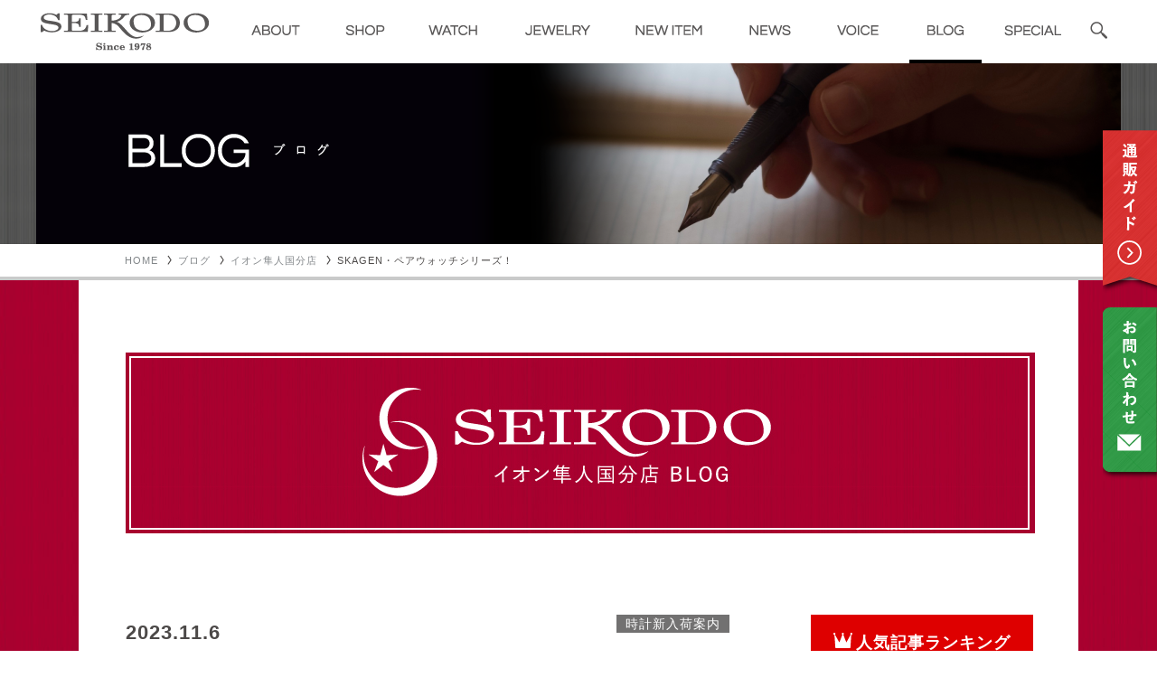

--- FILE ---
content_type: text/html; charset="UTF-8"
request_url: https://www.seikodo.org/blog/story/231106-782/
body_size: 15618
content:
<!DOCTYPE html>
<html dir="ltr" lang="ja" prefix="og: https://ogp.me/ns#" class="no-js no-svg">
<head>

	<meta charset="UTF-8">
	<meta name="viewport" content="width=device-width, initial-scale=1">
	<link rel="profile" href="//gmpg.org/xfn/11">

	<script>(function(html){html.className = html.className.replace(/\bno-js\b/,'js')})(document.documentElement);</script>
<title>SKAGEN・ペアウォッチシリーズ！ - 精光堂 -SEIKODO- 輸入時計正規販売・高品質ダイヤモンド専門店</title>
	<style>img:is([sizes="auto" i], [sizes^="auto," i]) { contain-intrinsic-size: 3000px 1500px }</style>
	
		<!-- All in One SEO 4.8.7 - aioseo.com -->
	<meta name="robots" content="max-image-preview:large" />
	<link rel="canonical" href="https://www.seikodo.org/blog/story/231106-782/" />
	<meta name="generator" content="All in One SEO (AIOSEO) 4.8.7" />
		<meta property="og:locale" content="ja_JP" />
		<meta property="og:site_name" content="精光堂 -SEIKODO- 輸入時計正規販売・高品質ダイヤモンド専門店 - ブライトリング、タグ・ホイヤー、ボールウォッチ、ハミルトンなどの本格的スイス機械式時計から、グランドセイコーなど国産ブランドの高級腕時計の鹿児島の正規販売店です。専門知識をもった時計や宝石を愛するスタッフが、一生を共に過ごす最良の一本をお選びするお手伝いをさせていただきます。" />
		<meta property="og:type" content="article" />
		<meta property="og:title" content="SKAGEN・ペアウォッチシリーズ！ - 精光堂 -SEIKODO- 輸入時計正規販売・高品質ダイヤモンド専門店" />
		<meta property="og:url" content="https://www.seikodo.org/blog/story/231106-782/" />
		<meta property="article:published_time" content="2023-11-06T05:23:12+00:00" />
		<meta property="article:modified_time" content="2023-11-06T07:22:20+00:00" />
		<meta name="twitter:card" content="summary" />
		<meta name="twitter:title" content="SKAGEN・ペアウォッチシリーズ！ - 精光堂 -SEIKODO- 輸入時計正規販売・高品質ダイヤモンド専門店" />
		<script type="application/ld+json" class="aioseo-schema">
			{"@context":"https:\/\/schema.org","@graph":[{"@type":"BreadcrumbList","@id":"https:\/\/www.seikodo.org\/blog\/story\/231106-782\/#breadcrumblist","itemListElement":[{"@type":"ListItem","@id":"https:\/\/www.seikodo.org#listItem","position":1,"name":"Home","item":"https:\/\/www.seikodo.org","nextItem":{"@type":"ListItem","@id":"https:\/\/www.seikodo.org\/blog\/#listItem","name":"\u30d6\u30ed\u30b0"}},{"@type":"ListItem","@id":"https:\/\/www.seikodo.org\/blog\/#listItem","position":2,"name":"\u30d6\u30ed\u30b0","item":"https:\/\/www.seikodo.org\/blog\/","nextItem":{"@type":"ListItem","@id":"https:\/\/www.seikodo.org\/blog\/hayatokokubu-blog\/#listItem","name":"\u30a4\u30aa\u30f3\u96bc\u4eba\u56fd\u5206\u5e97"},"previousItem":{"@type":"ListItem","@id":"https:\/\/www.seikodo.org#listItem","name":"Home"}},{"@type":"ListItem","@id":"https:\/\/www.seikodo.org\/blog\/hayatokokubu-blog\/#listItem","position":3,"name":"\u30a4\u30aa\u30f3\u96bc\u4eba\u56fd\u5206\u5e97","item":"https:\/\/www.seikodo.org\/blog\/hayatokokubu-blog\/","nextItem":{"@type":"ListItem","@id":"https:\/\/www.seikodo.org\/blog\/wnew-hkblogcate\/#listItem","name":"\u6642\u8a08\u65b0\u5165\u8377\u6848\u5185"},"previousItem":{"@type":"ListItem","@id":"https:\/\/www.seikodo.org\/blog\/#listItem","name":"\u30d6\u30ed\u30b0"}},{"@type":"ListItem","@id":"https:\/\/www.seikodo.org\/blog\/wnew-hkblogcate\/#listItem","position":4,"name":"\u6642\u8a08\u65b0\u5165\u8377\u6848\u5185","item":"https:\/\/www.seikodo.org\/blog\/wnew-hkblogcate\/","nextItem":{"@type":"ListItem","@id":"https:\/\/www.seikodo.org\/blog\/story\/231106-782\/#listItem","name":"SKAGEN\u30fb\u30da\u30a2\u30a6\u30a9\u30c3\u30c1\u30b7\u30ea\u30fc\u30ba\uff01"},"previousItem":{"@type":"ListItem","@id":"https:\/\/www.seikodo.org\/blog\/hayatokokubu-blog\/#listItem","name":"\u30a4\u30aa\u30f3\u96bc\u4eba\u56fd\u5206\u5e97"}},{"@type":"ListItem","@id":"https:\/\/www.seikodo.org\/blog\/story\/231106-782\/#listItem","position":5,"name":"SKAGEN\u30fb\u30da\u30a2\u30a6\u30a9\u30c3\u30c1\u30b7\u30ea\u30fc\u30ba\uff01","previousItem":{"@type":"ListItem","@id":"https:\/\/www.seikodo.org\/blog\/wnew-hkblogcate\/#listItem","name":"\u6642\u8a08\u65b0\u5165\u8377\u6848\u5185"}}]},{"@type":"Organization","@id":"https:\/\/www.seikodo.org\/#organization","name":"\u7cbe\u5149\u5802 -SEIKODO- \u8f38\u5165\u6642\u8a08\u6b63\u898f\u8ca9\u58f2\u30fb\u9ad8\u54c1\u8cea\u30c0\u30a4\u30e4\u30e2\u30f3\u30c9\u5c02\u9580\u5e97","description":"\u30d6\u30e9\u30a4\u30c8\u30ea\u30f3\u30b0\u3001\u30bf\u30b0\u30fb\u30db\u30a4\u30e4\u30fc\u3001\u30dc\u30fc\u30eb\u30a6\u30a9\u30c3\u30c1\u3001\u30cf\u30df\u30eb\u30c8\u30f3\u306a\u3069\u306e\u672c\u683c\u7684\u30b9\u30a4\u30b9\u6a5f\u68b0\u5f0f\u6642\u8a08\u304b\u3089\u3001\u30b0\u30e9\u30f3\u30c9\u30bb\u30a4\u30b3\u30fc\u306a\u3069\u56fd\u7523\u30d6\u30e9\u30f3\u30c9\u306e\u9ad8\u7d1a\u8155\u6642\u8a08\u306e\u9e7f\u5150\u5cf6\u306e\u6b63\u898f\u8ca9\u58f2\u5e97\u3067\u3059\u3002\u5c02\u9580\u77e5\u8b58\u3092\u3082\u3063\u305f\u6642\u8a08\u3084\u5b9d\u77f3\u3092\u611b\u3059\u308b\u30b9\u30bf\u30c3\u30d5\u304c\u3001\u4e00\u751f\u3092\u5171\u306b\u904e\u3054\u3059\u6700\u826f\u306e\u4e00\u672c\u3092\u304a\u9078\u3073\u3059\u308b\u304a\u624b\u4f1d\u3044\u3092\u3055\u305b\u3066\u3044\u305f\u3060\u304d\u307e\u3059\u3002","url":"https:\/\/www.seikodo.org\/"},{"@type":"WebPage","@id":"https:\/\/www.seikodo.org\/blog\/story\/231106-782\/#webpage","url":"https:\/\/www.seikodo.org\/blog\/story\/231106-782\/","name":"SKAGEN\u30fb\u30da\u30a2\u30a6\u30a9\u30c3\u30c1\u30b7\u30ea\u30fc\u30ba\uff01 - \u7cbe\u5149\u5802 -SEIKODO- \u8f38\u5165\u6642\u8a08\u6b63\u898f\u8ca9\u58f2\u30fb\u9ad8\u54c1\u8cea\u30c0\u30a4\u30e4\u30e2\u30f3\u30c9\u5c02\u9580\u5e97","inLanguage":"ja","isPartOf":{"@id":"https:\/\/www.seikodo.org\/#website"},"breadcrumb":{"@id":"https:\/\/www.seikodo.org\/blog\/story\/231106-782\/#breadcrumblist"},"datePublished":"2023-11-06T14:23:12+09:00","dateModified":"2023-11-06T16:22:20+09:00"},{"@type":"WebSite","@id":"https:\/\/www.seikodo.org\/#website","url":"https:\/\/www.seikodo.org\/","name":"\u7cbe\u5149\u5802 -SEIKODO- \u8f38\u5165\u6642\u8a08\u6b63\u898f\u8ca9\u58f2\u30fb\u9ad8\u54c1\u8cea\u30c0\u30a4\u30e4\u30e2\u30f3\u30c9\u5c02\u9580\u5e97","description":"\u30d6\u30e9\u30a4\u30c8\u30ea\u30f3\u30b0\u3001\u30bf\u30b0\u30fb\u30db\u30a4\u30e4\u30fc\u3001\u30dc\u30fc\u30eb\u30a6\u30a9\u30c3\u30c1\u3001\u30cf\u30df\u30eb\u30c8\u30f3\u306a\u3069\u306e\u672c\u683c\u7684\u30b9\u30a4\u30b9\u6a5f\u68b0\u5f0f\u6642\u8a08\u304b\u3089\u3001\u30b0\u30e9\u30f3\u30c9\u30bb\u30a4\u30b3\u30fc\u306a\u3069\u56fd\u7523\u30d6\u30e9\u30f3\u30c9\u306e\u9ad8\u7d1a\u8155\u6642\u8a08\u306e\u9e7f\u5150\u5cf6\u306e\u6b63\u898f\u8ca9\u58f2\u5e97\u3067\u3059\u3002\u5c02\u9580\u77e5\u8b58\u3092\u3082\u3063\u305f\u6642\u8a08\u3084\u5b9d\u77f3\u3092\u611b\u3059\u308b\u30b9\u30bf\u30c3\u30d5\u304c\u3001\u4e00\u751f\u3092\u5171\u306b\u904e\u3054\u3059\u6700\u826f\u306e\u4e00\u672c\u3092\u304a\u9078\u3073\u3059\u308b\u304a\u624b\u4f1d\u3044\u3092\u3055\u305b\u3066\u3044\u305f\u3060\u304d\u307e\u3059\u3002","inLanguage":"ja","publisher":{"@id":"https:\/\/www.seikodo.org\/#organization"}}]}
		</script>
		<!-- All in One SEO -->

<link rel='dns-prefetch' href='//maps.googleapis.com' />
<link rel='dns-prefetch' href='//fonts.googleapis.com' />
<link rel='stylesheet' id='Questrial-css' href='https://fonts.googleapis.com/css?family=Questrial&#038;ver=6.8.3' type='text/css' media='all' />
<link rel='stylesheet' id='wp-block-library-css' href='https://www.seikodo.org/engine/wp-includes/css/dist/block-library/style.min.css?ver=6.8.3' type='text/css' media='all' />
<style id='classic-theme-styles-inline-css' type='text/css'>
/*! This file is auto-generated */
.wp-block-button__link{color:#fff;background-color:#32373c;border-radius:9999px;box-shadow:none;text-decoration:none;padding:calc(.667em + 2px) calc(1.333em + 2px);font-size:1.125em}.wp-block-file__button{background:#32373c;color:#fff;text-decoration:none}
</style>
<style id='global-styles-inline-css' type='text/css'>
:root{--wp--preset--aspect-ratio--square: 1;--wp--preset--aspect-ratio--4-3: 4/3;--wp--preset--aspect-ratio--3-4: 3/4;--wp--preset--aspect-ratio--3-2: 3/2;--wp--preset--aspect-ratio--2-3: 2/3;--wp--preset--aspect-ratio--16-9: 16/9;--wp--preset--aspect-ratio--9-16: 9/16;--wp--preset--color--black: #000000;--wp--preset--color--cyan-bluish-gray: #abb8c3;--wp--preset--color--white: #ffffff;--wp--preset--color--pale-pink: #f78da7;--wp--preset--color--vivid-red: #cf2e2e;--wp--preset--color--luminous-vivid-orange: #ff6900;--wp--preset--color--luminous-vivid-amber: #fcb900;--wp--preset--color--light-green-cyan: #7bdcb5;--wp--preset--color--vivid-green-cyan: #00d084;--wp--preset--color--pale-cyan-blue: #8ed1fc;--wp--preset--color--vivid-cyan-blue: #0693e3;--wp--preset--color--vivid-purple: #9b51e0;--wp--preset--gradient--vivid-cyan-blue-to-vivid-purple: linear-gradient(135deg,rgba(6,147,227,1) 0%,rgb(155,81,224) 100%);--wp--preset--gradient--light-green-cyan-to-vivid-green-cyan: linear-gradient(135deg,rgb(122,220,180) 0%,rgb(0,208,130) 100%);--wp--preset--gradient--luminous-vivid-amber-to-luminous-vivid-orange: linear-gradient(135deg,rgba(252,185,0,1) 0%,rgba(255,105,0,1) 100%);--wp--preset--gradient--luminous-vivid-orange-to-vivid-red: linear-gradient(135deg,rgba(255,105,0,1) 0%,rgb(207,46,46) 100%);--wp--preset--gradient--very-light-gray-to-cyan-bluish-gray: linear-gradient(135deg,rgb(238,238,238) 0%,rgb(169,184,195) 100%);--wp--preset--gradient--cool-to-warm-spectrum: linear-gradient(135deg,rgb(74,234,220) 0%,rgb(151,120,209) 20%,rgb(207,42,186) 40%,rgb(238,44,130) 60%,rgb(251,105,98) 80%,rgb(254,248,76) 100%);--wp--preset--gradient--blush-light-purple: linear-gradient(135deg,rgb(255,206,236) 0%,rgb(152,150,240) 100%);--wp--preset--gradient--blush-bordeaux: linear-gradient(135deg,rgb(254,205,165) 0%,rgb(254,45,45) 50%,rgb(107,0,62) 100%);--wp--preset--gradient--luminous-dusk: linear-gradient(135deg,rgb(255,203,112) 0%,rgb(199,81,192) 50%,rgb(65,88,208) 100%);--wp--preset--gradient--pale-ocean: linear-gradient(135deg,rgb(255,245,203) 0%,rgb(182,227,212) 50%,rgb(51,167,181) 100%);--wp--preset--gradient--electric-grass: linear-gradient(135deg,rgb(202,248,128) 0%,rgb(113,206,126) 100%);--wp--preset--gradient--midnight: linear-gradient(135deg,rgb(2,3,129) 0%,rgb(40,116,252) 100%);--wp--preset--font-size--small: 13px;--wp--preset--font-size--medium: 20px;--wp--preset--font-size--large: 36px;--wp--preset--font-size--x-large: 42px;--wp--preset--spacing--20: 0.44rem;--wp--preset--spacing--30: 0.67rem;--wp--preset--spacing--40: 1rem;--wp--preset--spacing--50: 1.5rem;--wp--preset--spacing--60: 2.25rem;--wp--preset--spacing--70: 3.38rem;--wp--preset--spacing--80: 5.06rem;--wp--preset--shadow--natural: 6px 6px 9px rgba(0, 0, 0, 0.2);--wp--preset--shadow--deep: 12px 12px 50px rgba(0, 0, 0, 0.4);--wp--preset--shadow--sharp: 6px 6px 0px rgba(0, 0, 0, 0.2);--wp--preset--shadow--outlined: 6px 6px 0px -3px rgba(255, 255, 255, 1), 6px 6px rgba(0, 0, 0, 1);--wp--preset--shadow--crisp: 6px 6px 0px rgba(0, 0, 0, 1);}:where(.is-layout-flex){gap: 0.5em;}:where(.is-layout-grid){gap: 0.5em;}body .is-layout-flex{display: flex;}.is-layout-flex{flex-wrap: wrap;align-items: center;}.is-layout-flex > :is(*, div){margin: 0;}body .is-layout-grid{display: grid;}.is-layout-grid > :is(*, div){margin: 0;}:where(.wp-block-columns.is-layout-flex){gap: 2em;}:where(.wp-block-columns.is-layout-grid){gap: 2em;}:where(.wp-block-post-template.is-layout-flex){gap: 1.25em;}:where(.wp-block-post-template.is-layout-grid){gap: 1.25em;}.has-black-color{color: var(--wp--preset--color--black) !important;}.has-cyan-bluish-gray-color{color: var(--wp--preset--color--cyan-bluish-gray) !important;}.has-white-color{color: var(--wp--preset--color--white) !important;}.has-pale-pink-color{color: var(--wp--preset--color--pale-pink) !important;}.has-vivid-red-color{color: var(--wp--preset--color--vivid-red) !important;}.has-luminous-vivid-orange-color{color: var(--wp--preset--color--luminous-vivid-orange) !important;}.has-luminous-vivid-amber-color{color: var(--wp--preset--color--luminous-vivid-amber) !important;}.has-light-green-cyan-color{color: var(--wp--preset--color--light-green-cyan) !important;}.has-vivid-green-cyan-color{color: var(--wp--preset--color--vivid-green-cyan) !important;}.has-pale-cyan-blue-color{color: var(--wp--preset--color--pale-cyan-blue) !important;}.has-vivid-cyan-blue-color{color: var(--wp--preset--color--vivid-cyan-blue) !important;}.has-vivid-purple-color{color: var(--wp--preset--color--vivid-purple) !important;}.has-black-background-color{background-color: var(--wp--preset--color--black) !important;}.has-cyan-bluish-gray-background-color{background-color: var(--wp--preset--color--cyan-bluish-gray) !important;}.has-white-background-color{background-color: var(--wp--preset--color--white) !important;}.has-pale-pink-background-color{background-color: var(--wp--preset--color--pale-pink) !important;}.has-vivid-red-background-color{background-color: var(--wp--preset--color--vivid-red) !important;}.has-luminous-vivid-orange-background-color{background-color: var(--wp--preset--color--luminous-vivid-orange) !important;}.has-luminous-vivid-amber-background-color{background-color: var(--wp--preset--color--luminous-vivid-amber) !important;}.has-light-green-cyan-background-color{background-color: var(--wp--preset--color--light-green-cyan) !important;}.has-vivid-green-cyan-background-color{background-color: var(--wp--preset--color--vivid-green-cyan) !important;}.has-pale-cyan-blue-background-color{background-color: var(--wp--preset--color--pale-cyan-blue) !important;}.has-vivid-cyan-blue-background-color{background-color: var(--wp--preset--color--vivid-cyan-blue) !important;}.has-vivid-purple-background-color{background-color: var(--wp--preset--color--vivid-purple) !important;}.has-black-border-color{border-color: var(--wp--preset--color--black) !important;}.has-cyan-bluish-gray-border-color{border-color: var(--wp--preset--color--cyan-bluish-gray) !important;}.has-white-border-color{border-color: var(--wp--preset--color--white) !important;}.has-pale-pink-border-color{border-color: var(--wp--preset--color--pale-pink) !important;}.has-vivid-red-border-color{border-color: var(--wp--preset--color--vivid-red) !important;}.has-luminous-vivid-orange-border-color{border-color: var(--wp--preset--color--luminous-vivid-orange) !important;}.has-luminous-vivid-amber-border-color{border-color: var(--wp--preset--color--luminous-vivid-amber) !important;}.has-light-green-cyan-border-color{border-color: var(--wp--preset--color--light-green-cyan) !important;}.has-vivid-green-cyan-border-color{border-color: var(--wp--preset--color--vivid-green-cyan) !important;}.has-pale-cyan-blue-border-color{border-color: var(--wp--preset--color--pale-cyan-blue) !important;}.has-vivid-cyan-blue-border-color{border-color: var(--wp--preset--color--vivid-cyan-blue) !important;}.has-vivid-purple-border-color{border-color: var(--wp--preset--color--vivid-purple) !important;}.has-vivid-cyan-blue-to-vivid-purple-gradient-background{background: var(--wp--preset--gradient--vivid-cyan-blue-to-vivid-purple) !important;}.has-light-green-cyan-to-vivid-green-cyan-gradient-background{background: var(--wp--preset--gradient--light-green-cyan-to-vivid-green-cyan) !important;}.has-luminous-vivid-amber-to-luminous-vivid-orange-gradient-background{background: var(--wp--preset--gradient--luminous-vivid-amber-to-luminous-vivid-orange) !important;}.has-luminous-vivid-orange-to-vivid-red-gradient-background{background: var(--wp--preset--gradient--luminous-vivid-orange-to-vivid-red) !important;}.has-very-light-gray-to-cyan-bluish-gray-gradient-background{background: var(--wp--preset--gradient--very-light-gray-to-cyan-bluish-gray) !important;}.has-cool-to-warm-spectrum-gradient-background{background: var(--wp--preset--gradient--cool-to-warm-spectrum) !important;}.has-blush-light-purple-gradient-background{background: var(--wp--preset--gradient--blush-light-purple) !important;}.has-blush-bordeaux-gradient-background{background: var(--wp--preset--gradient--blush-bordeaux) !important;}.has-luminous-dusk-gradient-background{background: var(--wp--preset--gradient--luminous-dusk) !important;}.has-pale-ocean-gradient-background{background: var(--wp--preset--gradient--pale-ocean) !important;}.has-electric-grass-gradient-background{background: var(--wp--preset--gradient--electric-grass) !important;}.has-midnight-gradient-background{background: var(--wp--preset--gradient--midnight) !important;}.has-small-font-size{font-size: var(--wp--preset--font-size--small) !important;}.has-medium-font-size{font-size: var(--wp--preset--font-size--medium) !important;}.has-large-font-size{font-size: var(--wp--preset--font-size--large) !important;}.has-x-large-font-size{font-size: var(--wp--preset--font-size--x-large) !important;}
:where(.wp-block-post-template.is-layout-flex){gap: 1.25em;}:where(.wp-block-post-template.is-layout-grid){gap: 1.25em;}
:where(.wp-block-columns.is-layout-flex){gap: 2em;}:where(.wp-block-columns.is-layout-grid){gap: 2em;}
:root :where(.wp-block-pullquote){font-size: 1.5em;line-height: 1.6;}
</style>
<link rel='stylesheet' id='contact-form-7-css' href='https://www.seikodo.org/engine/wp-content/plugins/contact-form-7/includes/css/styles.css?ver=6.1.1' type='text/css' media='all' />
<link rel='stylesheet' id='twentyseventeen-style-css' href='https://www.seikodo.org/engine/wp-content/themes/seikodo202509/style.css?ver=6.8.3' type='text/css' media='all' />
<link rel='stylesheet' id='UserAccessManagerLoginForm-css' href='https://www.seikodo.org/engine/wp-content/plugins/user-access-manager/assets/css/uamLoginForm.css?ver=2.2.25' type='text/css' media='screen' />
<link rel='stylesheet' id='wp-pagenavi-css' href='https://www.seikodo.org/engine/wp-content/plugins/wp-pagenavi/pagenavi-css.css?ver=2.70' type='text/css' media='all' />
<link rel='stylesheet' id='cf7cf-style-css' href='https://www.seikodo.org/engine/wp-content/plugins/cf7-conditional-fields/style.css?ver=2.6.3' type='text/css' media='all' />
<script type="text/javascript" src="https://www.seikodo.org/engine/wp-includes/js/jquery/jquery.min.js?ver=3.7.1" id="jquery-core-js"></script>
<script type="text/javascript" src="https://www.seikodo.org/engine/wp-includes/js/jquery/jquery-migrate.min.js?ver=3.4.1" id="jquery-migrate-js"></script>
<script type="text/javascript" src="https://www.seikodo.org/engine/wp-content/themes/seikodo202509/js/jquery.bxslider.js?ver=1.0" id="bxslider-js"></script>
<!--[if lt IE 9]>
<script type="text/javascript" src="https://www.seikodo.org/engine/wp-content/themes/seikodo202509/assets/js/html5.js?ver=3.7.3" id="html5-js"></script>
<![endif]-->
<link rel="https://api.w.org/" href="https://www.seikodo.org/wp-json/" /><link rel="EditURI" type="application/rsd+xml" title="RSD" href="https://www.seikodo.org/engine/xmlrpc.php?rsd" />
<link rel='shortlink' href='https://www.seikodo.org/?p=88298' />
<link rel="alternate" title="oEmbed (JSON)" type="application/json+oembed" href="https://www.seikodo.org/wp-json/oembed/1.0/embed?url=https%3A%2F%2Fwww.seikodo.org%2Fblog%2Fstory%2F231106-782%2F" />
<link rel="alternate" title="oEmbed (XML)" type="text/xml+oembed" href="https://www.seikodo.org/wp-json/oembed/1.0/embed?url=https%3A%2F%2Fwww.seikodo.org%2Fblog%2Fstory%2F231106-782%2F&#038;format=xml" />
<style type="text/css">.recentcomments a{display:inline !important;padding:0 !important;margin:0 !important;}</style><noscript><style>.lazyload[data-src]{display:none !important;}</style></noscript><style>.lazyload{background-image:none !important;}.lazyload:before{background-image:none !important;}</style><style>.wp-block-gallery.is-cropped .blocks-gallery-item picture{height:100%;width:100%;}</style>
<!-- Google Tag Manager -->
<script>(function(w,d,s,l,i){w[l]=w[l]||[];w[l].push({'gtm.start':
new Date().getTime(),event:'gtm.js'});var f=d.getElementsByTagName(s)[0],
j=d.createElement(s),dl=l!='dataLayer'?'&l='+l:'';j.async=true;j.src=
'https://www.googletagmanager.com/gtm.js?id='+i+dl;f.parentNode.insertBefore(j,f);
})(window,document,'script','dataLayer','GTM-PJHBXD8');</script>
<!-- End Google Tag Manager -->



<style media="screen">
	.grecaptcha-badge {
		visibility: hidden;
	}
</style>
</head>
<body data-rsssl=1 class="wp-singular blog-template-default single single-blog postid-88298 wp-theme-seikodo202509 has-header-image has-sidebar colors-light">

<!-- Google Tag Manager (noscript) -->
<noscript><iframe src="https://www.googletagmanager.com/ns.html?id=GTM-PJHBXD8"
height="0" width="0" style="display:none;visibility:hidden"></iframe></noscript>
<!-- End Google Tag Manager (noscript) -->

	<div id="page" class="site">
		<header id="masthead" class="site-header" role="banner">
			<div class="site-header-main container">
				<div class="site-branding cf">
					<h1 class="site-title mg"><a href="https://www.seikodo.org/" rel="home">精光堂 -SEIKODO- 輸入時計正規販売・高品質ダイヤモンド専門店</a></h1>

					<nav id="site-navigation" class="main-navigation" role="navigation">
						<ul class="cf">
							<li class="about gn"><a href="https://www.seikodo.org/about/"><span>ABOUT</span></a></li>
							<li class="shop gn"><a href="https://www.seikodo.org/shop/"><span>SHOP</span></a></li>
							<li class="watch gn"><a href="https://www.seikodo.org/watch/"><span>WATCH</span></a></li>
							<li class="jewelry gn"><a href="https://www.seikodo.org/jewelry/"><span>JEWELRY</span></a></li>
							<li class="newitem gn"><a href="https://www.seikodo.org/newitem/"><span>NEW ITEM</span></a></li>
							<li class="news gn"><a href="https://www.seikodo.org/news/"><span>NEWS</span></a></li>
							<li class="voice gn"><a href="https://www.seikodo.org/voice/"><span>VOICE</span></a></li>
							<li class="blog gn"><a href="https://www.seikodo.org/blog/"><span>BLOG</span></a></li>
							<li class="special gn"><a href="https://www.seikodo.org/special/"><span>SPECIAL</span></a></li>
						</ul>
					</nav>
					<div class="special-navigation" >
												 <ul class="special-navigation__list">
							 								 <li>
									 <a href="https://www.seikodo.org/special/hamiltonfair2601/" class="alpha__act">
										 <figure>
											 <picture><source   type="image/webp" data-srcset="https://www.seikodo.org/engine/wp-content/uploads/2026/01/2601hamiltonfair-catch.jpg.webp"><img src="[data-uri]" alt="ハミルトン フェア" data-eio="p" data-src="https://www.seikodo.org/engine/wp-content/uploads/2026/01/2601hamiltonfair-catch.jpg" decoding="async" class="lazyload" data-eio-rwidth="1004" data-eio-rheight="359"></picture><noscript><img src="https://www.seikodo.org/engine/wp-content/uploads/2026/01/2601hamiltonfair-catch.jpg" alt="ハミルトン フェア" data-eio="l"></noscript>
										 </figure>
										 <span>ハミルトン フェア</span>
									 </a>
								 </li>
							 								 <li>
									 <a href="https://www.seikodo.org/special/casio-winter-fair2025/" class="alpha__act">
										 <figure>
											 <picture><source   type="image/webp" data-srcset="https://www.seikodo.org/engine/wp-content/uploads/2025/12/2512CWF-catch.jpg.webp"><img src="[data-uri]" alt="CASIO WINTER FAIR" data-eio="p" data-src="https://www.seikodo.org/engine/wp-content/uploads/2025/12/2512CWF-catch.jpg" decoding="async" class="lazyload" data-eio-rwidth="1004" data-eio-rheight="359"></picture><noscript><img src="https://www.seikodo.org/engine/wp-content/uploads/2025/12/2512CWF-catch.jpg" alt="CASIO WINTER FAIR" data-eio="l"></noscript>
										 </figure>
										 <span>CASIO WINTER FAIR</span>
									 </a>
								 </li>
							 								 <li>
									 <a href="https://www.seikodo.org/special/breitling-fair2511/" class="alpha__act">
										 <figure>
											 <picture><source   type="image/webp" data-srcset="https://www.seikodo.org/engine/wp-content/uploads/2025/11/2511breitlingfair-catch.jpg.webp"><img src="[data-uri]" alt="ブライトリング フェア" data-eio="p" data-src="https://www.seikodo.org/engine/wp-content/uploads/2025/11/2511breitlingfair-catch.jpg" decoding="async" class="lazyload" data-eio-rwidth="1004" data-eio-rheight="359"></picture><noscript><img src="https://www.seikodo.org/engine/wp-content/uploads/2025/11/2511breitlingfair-catch.jpg" alt="ブライトリング フェア" data-eio="l"></noscript>
										 </figure>
										 <span>ブライトリング フェア</span>
									 </a>
								 </li>
							 								 <li>
									 <a href="https://www.seikodo.org/special/oceanus-new-collection/" class="alpha__act">
										 <figure>
											 <picture><source   type="image/webp" data-srcset="https://www.seikodo.org/engine/wp-content/uploads/2025/11/2511oceanus-catch.jpg.webp"><img src="[data-uri]" alt="OCEANUS NEW COLLECTION" data-eio="p" data-src="https://www.seikodo.org/engine/wp-content/uploads/2025/11/2511oceanus-catch.jpg" decoding="async" class="lazyload" data-eio-rwidth="1004" data-eio-rheight="359"></picture><noscript><img src="https://www.seikodo.org/engine/wp-content/uploads/2025/11/2511oceanus-catch.jpg" alt="OCEANUS NEW COLLECTION" data-eio="l"></noscript>
										 </figure>
										 <span>OCEANUS NEW COLLECTION</span>
									 </a>
								 </li>
							 						 </ul>
												<div class="special-navigation__bottom">
							<div class="special-navigation__bottom__more-btn">
								<a href="https://www.seikodo.org/special" class="btn-more">MORE</a></button>
							</div>
							<!-- <div class="special-navigation__bottom__close-btn">
								<button id="sp-nav-close" type="button" name="btn-close">CLOSE</button>
							</div> -->
						</div>
					</div>
					<div class="header_search"></div>
					<div class="header_search__input">
						<form id="cse-search-box" action="https://www.seikodo.org/search_results/">
							<input type="hidden" name="cx" value="006964431021074728628:w1tpz3fczx4" />
							<input type="hidden" name="ie" value="UTF-8" />
							<div class="cse-search-box__form">
								<input class="cse-search-box__form__text" type="text" name="q" size="31" />
								<input class="cse-search-box__form__submit" type="submit" name="sa" value="検索"/>
							</div>
						</form>
						<script type="text/javascript" src="//www.google.com/cse/brand?form=cse-search-box&lang=ja"></script>
					</div>

				</div><!-- .site-branding -->
			</div>
		</header><!-- #masthead -->
		<div class="site-content-contain">
			<div id="content" class="site-content">

<div class="wrap">
  <div id="primary" class="content-area">
    <header id="content__header">
      <h2>ブログ</h2>
    </header>
        <style type="text/css">
    #content__header h2{
      background-image: url("https://www.seikodo.org/engine/wp-content/uploads/2017/01/desktop__blog.png") !important;
      background-repeat: no-repeat;
    }
    </style>
    <style>
    #blogcat__tax__lay header h1 {
      background-image: url("") !important;
    }
    </style>
    <nav id="breadcrumbs">
      <ul class="container cf">
        <li><a href="https://www.seikodo.org/">HOME</a></li>
                <li><a href="https://www.seikodo.org/blog/">ブログ</a></li>
                <li><a href="https://www.seikodo.org/blog/hayatokokubu-blog/">イオン隼人国分店</a></li>
        <li>SKAGEN・ペアウォッチシリーズ！</li>
      </ul>
    </nav>
    <main id="main" class="site-main" role="main">
      <section id="blogcat__tax">
                <style>
        #blogcat__tax__lay header h1.post__shop__title {
          background-image: url("https://www.seikodo.org/engine/wp-content/uploads/2017/02/blog-hayatokokubu-main.jpg") !important;
        }
        </style>

        <div id="blogcat__tax__lay">
          <div class="container">

            <header>
              <h1 class="post__shop__title">イオン隼人国分店</h1>
            </header>
            <div id="blogcat__tax__body" class="row">
              <div id="post__main" class="col-8">

                <article>

                  <header>
                    <div class="meta">
                      <span>2023.11.6</span>
                      <div class="child">
                                                    <em class="cat">時計新入荷案内</em>
                                                  </div>
                    </div>
                    <h1>SKAGEN・ペアウォッチシリーズ！</h1>
                    <style media="screen">
  #colophon .site-info .sns {
    overflow: visible;
  }
</style>
<div class="sns">
  <ul>
    <li>
      <a class="sns__twitter" href="https://twitter.com/share?url=https://www.seikodo.org/blog/story/231106-782/&text=精光堂 -SEIKODO- 輸入時計正規販売・高品質ダイヤモンド専門店" target="_blank"
        rel="nofollow noopener" ><img src="[data-uri]" alt="twitter" data-src="https://www.seikodo.org/engine/wp-content/themes/seikodo202509/images/common/icon_twitter.svg" decoding="async" class="lazyload"><noscript><img src="https://www.seikodo.org/engine/wp-content/themes/seikodo202509/images/common/icon_twitter.svg" alt="twitter" data-eio="l"></noscript></a>
    </li>
    <li>
      <a class="sns__facebook" href="http://www.facebook.com/share.php?u=https://www.seikodo.org/blog/story/231106-782/" target="_blank" rel="nofollow noopener" ><img src="[data-uri]" alt="twitter" data-src="https://www.seikodo.org/engine/wp-content/themes/seikodo202509/images/common/icon_facebook.svg" decoding="async" class="lazyload"><noscript><img src="https://www.seikodo.org/engine/wp-content/themes/seikodo202509/images/common/icon_facebook.svg" alt="twitter" data-eio="l"></noscript></a>
    </li>
    <li>
      <a class="sns__line" href="https://social-plugins.line.me/lineit/share?url=https://www.seikodo.org/blog/story/231106-782/" target="_blank" rel="nofollow noopener" ><img src="[data-uri]" alt="twitter" data-src="https://www.seikodo.org/engine/wp-content/themes/seikodo202509/images/common/icon_line.svg" decoding="async" class="lazyload"><noscript><img src="https://www.seikodo.org/engine/wp-content/themes/seikodo202509/images/common/icon_line.svg" alt="twitter" data-eio="l"></noscript></a>
    </li>
  </ul>
</div>
                  </header>

                  <div class="post__main__body">

                                        <div class="body">
                      			<div class="cmRead">
				<p><strong>皆様、こんにちは。</strong></p><br />
<p><strong>早いもので11月となり、今年もあとわずかとなりました。</strong></p><br />
<p><strong>暖かい日が続いたり、急に寒くなったり・・・。体調には、十分お気をつけくださいませ。</strong></p><br />
<p><strong>本日は、デンマークの時計ブランド『SKAGEN(スカーゲン)』より、</strong></p><br />
<p><strong>ペアウォッチをご紹介します。プレゼントなどの参考にして頂ければ幸いでございます。</strong></p><br />
			</div>
						<div class="image_single">
				<figure>
					<picture><source   type="image/webp" data-srcset="https://www.seikodo.org/engine/wp-content/uploads/2023/11/95b8ef84f78cec4c031643de23ce56b6.jpg.webp"><img src="[data-uri]" data-eio="p" data-src="https://www.seikodo.org/engine/wp-content/uploads/2023/11/95b8ef84f78cec4c031643de23ce56b6.jpg" decoding="async" class="lazyload" data-eio-rwidth="1200" data-eio-rheight="903" /></picture><noscript><img src="https://www.seikodo.org/engine/wp-content/uploads/2023/11/95b8ef84f78cec4c031643de23ce56b6.jpg" data-eio="l" /></noscript>
											<span>・KUPPEL　SKW6896(写真中央) ￥20,900‐<br />
・KUPPEL LILLY　SKW3114(〃左) ￥20,900‐<br />
<br />
金とブラックで統一された、スモールセコンド仕様のモデルです。<br />
メンズは、44㎜のシックで存在感のあるデザイン。レディースは32㎜の装着感の良いサイズとなっています。<br />
5気圧の強化防水ですので、日常の水濡れも心配ありません。</span>
									</figure>
			</div>
						<div class="image_single">
				<figure>
					<picture><source   type="image/webp" data-srcset="https://www.seikodo.org/engine/wp-content/uploads/2023/11/2742abc0b58ab43899b8453409ba8131.jpg.webp"><img src="[data-uri]" data-eio="p" data-src="https://www.seikodo.org/engine/wp-content/uploads/2023/11/2742abc0b58ab43899b8453409ba8131.jpg" decoding="async" class="lazyload" data-eio-rwidth="1200" data-eio-rheight="903" /></picture><noscript><img src="https://www.seikodo.org/engine/wp-content/uploads/2023/11/2742abc0b58ab43899b8453409ba8131.jpg" data-eio="l" /></noscript>
											<span>・SIGNATUR　SKW6897(写真中央) ￥19,250‐<br />
・SIGNATUR LILLY　SKW3111(〃左) ￥22,550‐<br />
<br />
メンズのSKW6897は、シンプルな3針デザイン。バランスよく金とブラックが配色されたカラーリングは、コーディネートに合わせやすい仕上がりです。<br />
<br />
レディースのSKW3111は、こちらもシンプルな2針モデル。30㎜のケースサイズと、潔い金とブラックのデザインなので、その日の服装をキリッと引き締めてくれるでしょう。</span>
									</figure>
			</div>
						<div class="image_single">
				<figure>
					<picture><source   type="image/webp" data-srcset="https://www.seikodo.org/engine/wp-content/uploads/2023/11/351ae0b85cd375624bbf860c4d93063e.jpg.webp"><img src="[data-uri]" data-eio="p" data-src="https://www.seikodo.org/engine/wp-content/uploads/2023/11/351ae0b85cd375624bbf860c4d93063e.jpg" decoding="async" class="lazyload" data-eio-rwidth="1200" data-eio-rheight="903" /></picture><noscript><img src="https://www.seikodo.org/engine/wp-content/uploads/2023/11/351ae0b85cd375624bbf860c4d93063e.jpg" data-eio="l" /></noscript>
											<span>・SIGNATUR　SKW6902 ￥19,250‐(写真左)<br />
・ANITA LILLY　SKW3112 ￥22,550‐(〃右)<br />
<br />
メンズのSKW6902は、ブラックのケースに白のインデックスを合わせた、控えめながらシックに<br />
決まったデザインとなっています。<br />
サイズも40㎜と着けやすく、服装やシーンを選ばないモデルです。<br />
<br />
レディースのSKW3112。文字盤上下に数字のインデックスを配置し、3針でシンプルなデザインに。<br />
30㎜のケースサイズにベルトも12㎜と細身ですので、内側に時計と着けられる方にもおススメです。</span>
									</figure>
			</div>
						<div class="cmRead">
				<p><span style="color: #ff6600;font-size: 14pt"><strong>ご紹介のペアウォッチ以外にも気になったお客様は、ぜひ一度</strong></span></p><br />
<p><span style="color: #ff6600;font-size: 14pt"><strong>当店までご相談くださいませ。</strong></span></p><br />
<p><span style="color: #ff6600;font-size: 14pt"><strong>プレゼントの包装につきましても、お声かけお待ちしております！</strong></span></p><br />
			</div>
			                    </div>
                  </div>


                </article>
                                <div id="samecat">
                  <header>
                    <strong>合わせて読みたい記事</strong>
                    <h2 class="cm__title large white common__image use__header">“<span>時計新入荷案内</span>
                        ”に興味がある方にオススメ</h2>
                  </header>
                  <div class="body">
                                          <div class="row wrapObj">
                                                  <article class="col-4">
                            <a href="https://www.seikodo.org/blog/story/251205-812/" class="alpha__act">
                              <figure class="bg__image" style="background-image:url(https://www.seikodo.org/engine/wp-content/uploads/2025/12/251205-812-1.jpg);"></figure>
                              <div class="meta ft__qr">2025.12.5</div>
                              <h3>【新入荷】 G-SHOCK ～Iconic Styles～</h3>
                            </a>
                          </article>
                                                  <article class="col-4">
                            <a href="https://www.seikodo.org/blog/story/251126-809/" class="alpha__act">
                              <figure class="bg__image" style="background-image:url(https://www.seikodo.org/engine/wp-content/uploads/2025/11/251126-809-1-scaled.jpg);"></figure>
                              <div class="meta ft__qr">2025.11.26</div>
                              <h3>【新入荷】スーツに合わせるG-SHOCK  ～Ｇ－ＳＴＥＥＬ ～</h3>
                            </a>
                          </article>
                                              </div>
                                          <div class="row wrapObj">
                                                  <article class="col-4">
                            <a href="https://www.seikodo.org/blog/story/251124-808/" class="alpha__act">
                              <figure class="bg__image" style="background-image:url(https://www.seikodo.org/engine/wp-content/uploads/2025/11/251121-808-1-scaled.jpg);"></figure>
                              <div class="meta ft__qr">2025.11.24</div>
                              <h3>【新入荷】ＣＩＴＩＺＥＮ　ｘＣ（クロスシー）</h3>
                            </a>
                          </article>
                                                  <article class="col-4">
                            <a href="https://www.seikodo.org/blog/story/251115-807/" class="alpha__act">
                              <figure class="bg__image" style="background-image:url(https://www.seikodo.org/engine/wp-content/uploads/2025/11/251115-807-1.jpg);"></figure>
                              <div class="meta ft__qr">2025.11.18</div>
                              <h3>新入荷！　G-SHOCK【天然石モチーフ】</h3>
                            </a>
                          </article>
                                              </div>
                                          <div class="row wrapObj">
                                                  <article class="col-4">
                            <a href="https://www.seikodo.org/blog/story/250903-802/" class="alpha__act">
                              <figure class="bg__image" style="background-image:url(https://www.seikodo.org/engine/wp-content/uploads/2025/08/250903-802-e1756867755131.jpeg);"></figure>
                              <div class="meta ft__qr">2025.9.7</div>
                              <h3>vivoactive6で毎日がもっと快適に！</h3>
                            </a>
                          </article>
                                                  <article class="col-4">
                            <a href="https://www.seikodo.org/blog/story/250825-801/" class="alpha__act">
                              <figure class="bg__image" style="background-image:url(https://www.seikodo.org/engine/wp-content/uploads/2025/08/250825-801-e1756867675625.jpeg);"></figure>
                              <div class="meta ft__qr">2025.8.25</div>
                              <h3>薄型で大画面のスマートウォッチ(Venu X1)</h3>
                            </a>
                          </article>
                                              </div>
                                      </div>
                </div>
                            </div>
              <div id="post__side" class="col-3">
                		<aside class="side-ranking">
			<h3 class="ttl-ranking"><span>人気記事ランキング</span></h3>
			<div class="side-ranking__feed">
									<article>
						<a href="https://www.seikodo.org/blog/story/260113-820/">
							<div class="image">
								<div class="num">
									<span>No.1</span>
								</div>
								<figure style="background-image:url(https://www.seikodo.org/engine/wp-content/uploads/2026/01/260112-820-1-scaled.jpg);"></figure>
							</div>
							<div class="title">
								金相場上昇中！							</div>
						</a>
					</article>
										<article>
						<a href="https://www.seikodo.org/blog/story/230711-764/">
							<div class="image">
								<div class="num">
									<span>No.2</span>
								</div>
								<figure style="background-image:url(https://www.seikodo.org/engine/wp-content/uploads/2023/07/230711-763-e1689046015325.jpg);"></figure>
							</div>
							<div class="title">
								スタンダードでCoolなSEIKO							</div>
						</a>
					</article>
										<article>
						<a href="https://www.seikodo.org/blog/story/230330-758/">
							<div class="image">
								<div class="num">
									<span>No.3</span>
								</div>
								<figure style="background-image:url(https://www.seikodo.org/engine/wp-content/uploads/2023/03/230330-758-e1680150584930.jpg);"></figure>
							</div>
							<div class="title">
								オールラウンドなチタンウォッチ with シチズン							</div>
						</a>
					</article>
										<article>
						<a href="https://www.seikodo.org/blog/story/240331-798/">
							<div class="image">
								<div class="num">
									<span>No.4</span>
								</div>
								<figure style="background-image:url(https://www.seikodo.org/engine/wp-content/uploads/2024/03/17118728410630.jpg);"></figure>
							</div>
							<div class="title">
								ちょうどいい ～GARMIN vivoactive 5～							</div>
						</a>
					</article>
										<article>
						<a href="https://www.seikodo.org/blog/story/260108-819/">
							<div class="image">
								<div class="num">
									<span>No.5</span>
								</div>
								<figure style="background-image:url(https://www.seikodo.org/engine/wp-content/uploads/2026/01/260108-819-1.jpg);"></figure>
							</div>
							<div class="title">
								馬蹄 【幸せを呼ぶラッキーモチーフ】							</div>
						</a>
					</article>
								</div>
		</aside>
		
<aside class="blog-recent-post">
	<h3>最新記事</h3>
		<ul>
					<li>
				<a href="https://www.seikodo.org/blog/story/260115-821/" title="ゴールドフェア近日開催！">
					<span class="date">2026.01.15</span>ゴールドフェア近日開催！				</a>
			</li>
						<li>
				<a href="https://www.seikodo.org/blog/story/260113-820/" title="金相場上昇中！">
					<span class="date">2026.01.13</span>金相場上昇中！				</a>
			</li>
						<li>
				<a href="https://www.seikodo.org/blog/story/260108-819/" title="馬蹄 【幸せを呼ぶラッキーモチーフ】">
					<span class="date">2026.01.08</span>馬蹄 【幸せを呼ぶラッキーモチーフ】				</a>
			</li>
						<li>
				<a href="https://www.seikodo.org/blog/story/260104-818/" title="１月の誕生石　＜ガーネット＞">
					<span class="date">2026.01.04</span>１月の誕生石　＜ガーネット＞				</a>
			</li>
						<li>
				<a href="https://www.seikodo.org/blog/story/251228-817/" title="年末年始営業時間のお知らせ">
					<span class="date">2025.12.28</span>年末年始営業時間のお知らせ				</a>
			</li>
				</ul>
</aside>

	<aside id="tax__child">
		<h3>記事カテゴリー</h3>
		<ul>
							<li><a href="https://www.seikodo.org/blog/g-shock/">G-SHOCK</a></li>
								<li><a href="https://www.seikodo.org/blog/orient-hkblogcate/">ORIENT</a></li>
								<li><a href="https://www.seikodo.org/blog/%e3%82%bd%e3%83%bc%e3%83%a9%e3%83%bc%e9%9b%bb%e6%b3%a2%e6%99%82%e8%a8%88/">ソーラー電波時計</a></li>
								<li><a href="https://www.seikodo.org/blog/%e3%83%9a%e3%82%a2%e3%83%a2%e3%83%87%e3%83%ab/">ペアモデル</a></li>
								<li><a href="https://www.seikodo.org/blog/jnew-hkblogcate/">ジュエリー新入荷案内</a></li>
								<li><a href="https://www.seikodo.org/blog/casio-hkblogcate/">CASIO</a></li>
								<li><a href="https://www.seikodo.org/blog/citizen-hkblogcate/">CITIZEN</a></li>
								<li><a href="https://www.seikodo.org/blog/pearl-hkblogcate/">真珠</a></li>
								<li><a href="https://www.seikodo.org/blog/sojewelry-hkblogcate/">SEIKODO ORIGINAL JEWELRY</a></li>
								<li><a href="https://www.seikodo.org/blog/hoshinosuna-hkblogcate/">HOSHI no SUNA</a></li>
								<li><a href="https://www.seikodo.org/blog/pinkydianne-hkblogcate/">Pinky&amp;Dianne</a></li>
								<li><a href="https://www.seikodo.org/blog/%e3%83%aa%e3%83%b3%e3%82%b0/">リング</a></li>
								<li><a href="https://www.seikodo.org/blog/bridal-hkblogcate/">ブライダル</a></li>
								<li><a href="https://www.seikodo.org/blog/pairring-hkblogcate/">ペアリング</a></li>
								<li><a href="https://www.seikodo.org/blog/nocur/">nocur</a></li>
								<li><a href="https://www.seikodo.org/blog/%e3%83%8d%e3%83%83%e3%82%af%e3%83%ac%e3%82%b9/">ネックレス</a></li>
								<li><a href="https://www.seikodo.org/blog/dancingstone-hkblogcate/">Dancing Stone</a></li>
								<li><a href="https://www.seikodo.org/blog/diamond-hkblogcate/">ダイヤモンド</a></li>
								<li><a href="https://www.seikodo.org/blog/colorstone-hkblogcate/">カラーストーン</a></li>
								<li><a href="https://www.seikodo.org/blog/%e3%83%94%e3%82%a2%e3%82%b9/">ピアス</a></li>
								<li><a href="https://www.seikodo.org/blog/jewelry-hkblogcate/">ジュエリー</a></li>
								<li><a href="https://www.seikodo.org/blog/jevent-hkblogcate/">ジュエリーイベント案内</a></li>
								<li><a href="https://www.seikodo.org/blog/cosme-hkblogcate/">コスメ</a></li>
								<li><a href="https://www.seikodo.org/blog/other-hkblogcate/">その他</a></li>
								<li><a href="https://www.seikodo.org/blog/wevent-hkblogcate/">時計イベント案内</a></li>
								<li><a href="https://www.seikodo.org/blog/wnew-hkblogcate/">時計新入荷案内</a></li>
								<li><a href="https://www.seikodo.org/blog/limitedmodel-hkblogcate/">限定モデル</a></li>
								<li><a href="https://www.seikodo.org/blog/maintenance-hkblogcate/">メンテナンス</a></li>
								<li><a href="https://www.seikodo.org/blog/bulova-hkblogcate/">BULOVA</a></li>
								<li><a href="https://www.seikodo.org/blog/gc/">Gc</a></li>
								<li><a href="https://www.seikodo.org/blog/sainthonore-hkblogcate/">SAINT HONORE</a></li>
								<li><a href="https://www.seikodo.org/blog/victorynox-hkblogcate/">VICTORINOX</a></li>
								<li><a href="https://www.seikodo.org/blog/tendence-hkblogcate/">TENDENCE</a></li>
								<li><a href="https://www.seikodo.org/blog/%e3%82%b9%e3%83%9e%e3%83%bc%e3%83%88%e3%82%a6%e3%82%a9%e3%83%83%e3%83%81/">スマートウォッチ</a></li>
								<li><a href="https://www.seikodo.org/blog/garmin/">GARMIN</a></li>
								<li><a href="https://www.seikodo.org/blog/fitbit/">fitbit</a></li>
								<li><a href="https://www.seikodo.org/blog/seiko-hkblogcate/">SEIKO</a></li>
								<li><a href="https://www.seikodo.org/blog/wired/">WIRED</a></li>
								<li><a href="https://www.seikodo.org/blog/baby-g/">BABY-G</a></li>
								<li><a href="https://www.seikodo.org/blog/xc-%e3%82%af%e3%83%ad%e3%82%b9%e3%82%b7%e3%83%bc-hayatokokubu-blog/">XC-クロスシー</a></li>
						</ul>
	</aside>
	
<aside id="tax__banner">
						<figure><a target="_self" href="https://www.seikodo.org/blog/breitling-blog/"><picture><source   type="image/webp" data-srcset="https://www.seikodo.org/engine/wp-content/uploads/2020/10/blog-breitling.jpg.webp"><img class="alpha__act lazyload" src="[data-uri]" data-eio="p" data-src="https://www.seikodo.org/engine/wp-content/uploads/2020/10/blog-breitling.jpg" decoding="async" data-eio-rwidth="1000" data-eio-rheight="323" /></picture><noscript><img class="alpha__act" src="https://www.seikodo.org/engine/wp-content/uploads/2020/10/blog-breitling.jpg" data-eio="l" /></noscript></a></figure>
						<figure><a target="_self" href="https://www.seikodo.org/blog/tagheuer-blog/"><picture><source   type="image/webp" data-srcset="https://www.seikodo.org/engine/wp-content/uploads/2017/02/blog-tagheuer.jpg.webp"><img class="alpha__act lazyload" src="[data-uri]" data-eio="p" data-src="https://www.seikodo.org/engine/wp-content/uploads/2017/02/blog-tagheuer.jpg" decoding="async" data-eio-rwidth="1000" data-eio-rheight="323" /></picture><noscript><img class="alpha__act" src="https://www.seikodo.org/engine/wp-content/uploads/2017/02/blog-tagheuer.jpg" data-eio="l" /></noscript></a></figure>
						<figure><a target="_self" href="https://www.seikodo.org/blog/watchlife-blog/"><picture><source   type="image/webp" data-srcset="https://www.seikodo.org/engine/wp-content/uploads/2017/02/blog-watchlife.jpg.webp"><img class="alpha__act lazyload" src="[data-uri]" data-eio="p" data-src="https://www.seikodo.org/engine/wp-content/uploads/2017/02/blog-watchlife.jpg" decoding="async" data-eio-rwidth="1000" data-eio-rheight="323" /></picture><noscript><img class="alpha__act" src="https://www.seikodo.org/engine/wp-content/uploads/2017/02/blog-watchlife.jpg" data-eio="l" /></noscript></a></figure>
						<figure><a target="_self" href="https://www.seikodo.org/blog/watchjewelry-blog/"><picture><source   type="image/webp" data-srcset="https://www.seikodo.org/engine/wp-content/uploads/2017/02/blog-watchjewelry.jpg.webp"><img class="alpha__act lazyload" src="[data-uri]" data-eio="p" data-src="https://www.seikodo.org/engine/wp-content/uploads/2017/02/blog-watchjewelry.jpg" decoding="async" data-eio-rwidth="1000" data-eio-rheight="323" /></picture><noscript><img class="alpha__act" src="https://www.seikodo.org/engine/wp-content/uploads/2017/02/blog-watchjewelry.jpg" data-eio="l" /></noscript></a></figure>
						<figure><a target="_self" href="https://www.seikodo.org/blog/jewelry-blog/"><picture><source   type="image/webp" data-srcset="https://www.seikodo.org/engine/wp-content/uploads/2017/02/blog-jewelry.jpg.webp"><img class="alpha__act lazyload" src="[data-uri]" data-eio="p" data-src="https://www.seikodo.org/engine/wp-content/uploads/2017/02/blog-jewelry.jpg" decoding="async" data-eio-rwidth="1000" data-eio-rheight="323" /></picture><noscript><img class="alpha__act" src="https://www.seikodo.org/engine/wp-content/uploads/2017/02/blog-jewelry.jpg" data-eio="l" /></noscript></a></figure>
						<figure><a target="_self" href="https://www.seikodo.org/blog/nextwatchjewelry-blog/"><picture><source   type="image/webp" data-srcset="https://www.seikodo.org/engine/wp-content/uploads/2017/02/blog-watchjewelrylife.jpg.webp"><img class="alpha__act lazyload" src="[data-uri]" data-eio="p" data-src="https://www.seikodo.org/engine/wp-content/uploads/2017/02/blog-watchjewelrylife.jpg" decoding="async" data-eio-rwidth="1000" data-eio-rheight="323" /></picture><noscript><img class="alpha__act" src="https://www.seikodo.org/engine/wp-content/uploads/2017/02/blog-watchjewelrylife.jpg" data-eio="l" /></noscript></a></figure>
						<figure><a target="_blank" href="//seikodo-bridal.com/newsblog/"><picture><source   type="image/webp" data-srcset="https://www.seikodo.org/engine/wp-content/uploads/2017/02/blog-aira.jpg.webp"><img class="alpha__act lazyload" src="[data-uri]" data-eio="p" data-src="https://www.seikodo.org/engine/wp-content/uploads/2017/02/blog-aira.jpg" decoding="async" data-eio-rwidth="1000" data-eio-rheight="323" /></picture><noscript><img class="alpha__act" src="https://www.seikodo.org/engine/wp-content/uploads/2017/02/blog-aira.jpg" data-eio="l" /></noscript></a></figure>
						
</aside>
              </div>
            </div>
          </div>
        </div>
      </section>
              <style type="text/css">
        #pageTop__wrap,
        #main{
          background: url("https://www.seikodo.org/engine/wp-content/uploads/2017/02/banner08-bg.jpg") !important;
        }
        </style>
      
    </main><!-- #main -->
  </div><!-- #primary -->
</div><!-- .wrap -->

</div><!-- #content -->


<footer id="colophon" class="site-footer" role="contentinfo">
	<div id="pageTop__wrap" class="ab">
		<div id="pageTop"><a href="#"><span>ページトップ</span></a></div>
	</div>
	<div class="container">

					<style>
				#shop__nav {
					display: block;
				}

				#shop__nav .row {
					display: flex;
					justify-content: space-between;
				}

				#shop__nav .col-4 {
					width: 332px;
					margin: 0 2px;
					display: block !important;
				}
			</style>
			<div id="shop__nav">
				<nav class="row">
											<article class="col-4">
							<div class="cm__wrap">
								<figure><picture><source   type="image/webp" data-srcset="https://www.seikodo.org/engine/wp-content/uploads/2017/01/2211kagoshimaten2.jpg.webp"><img src="[data-uri]" data-eio="p" data-src="https://www.seikodo.org/engine/wp-content/uploads/2017/01/2211kagoshimaten2.jpg" decoding="async" class="lazyload" data-eio-rwidth="1000" data-eio-rheight="667" /></picture><noscript><img src="https://www.seikodo.org/engine/wp-content/uploads/2017/01/2211kagoshimaten2.jpg" data-eio="l" /></noscript></figure>
								<div class="cm__body">
									<header>
										<h2>精光堂 鹿児島店</h2>
										<span class="ft__qr">TEL 099-204-7566</span>
									</header>
									<dl class="inner__body cf">
										<dt>営業時間</dt>
										<dd>11:00〜19:00</dd>
										<dt>定休日</dt>
										<dd>水曜（不定休）</dd>
										<dt>駐車場</dt>
										<dd>アクロスプラザ与次郎の駐車場をご利用ください</dd>
										<dt>住所</dt>
										<dd>〒890-0062<br />
鹿児島県鹿児島市与次郎1丁目7-20 アクロスプラザ与次郎1F</dd>
									</dl>

									<ul class="shop__sns">
																				<li>
											<a class="alpha__act" href="https://www.facebook.com/seikodo0517/" target="_blank"><picture><source   type="image/webp" data-srcset="https://www.seikodo.org/engine/wp-content/themes/seikodo202509/images/common/parts/icon_facebook.png.webp"><img src="[data-uri]" alt="facebook" data-eio="p" data-src="https://www.seikodo.org/engine/wp-content/themes/seikodo202509/images/common/parts/icon_facebook.png" decoding="async" class="lazyload" data-eio-rwidth="32" data-eio-rheight="32"></picture><noscript><img src="https://www.seikodo.org/engine/wp-content/themes/seikodo202509/images/common/parts/icon_facebook.png" alt="facebook" data-eio="l"></noscript></a>
										</li>
																												<li>
											<a class="alpha__act" href="https://www.instagram.com/kagoshimaten.seikodo/" target="_blank"><picture><source   type="image/webp" data-srcset="https://www.seikodo.org/engine/wp-content/themes/seikodo202509/images/common/parts/icon_instagram.png.webp"><img src="[data-uri]" alt="instagram" data-eio="p" data-src="https://www.seikodo.org/engine/wp-content/themes/seikodo202509/images/common/parts/icon_instagram.png" decoding="async" class="lazyload" data-eio-rwidth="36" data-eio-rheight="36"></picture><noscript><img src="https://www.seikodo.org/engine/wp-content/themes/seikodo202509/images/common/parts/icon_instagram.png" alt="instagram" data-eio="l"></noscript></a>
										</li>
																		</ul>
								</div>
								<footer>
									<p><a href="https://www.seikodo.org/shop/#kagoshima">店舗詳細へ</a></p>
								</footer>
							</div>
						</article>
												<article class="col-4">
							<div class="cm__wrap">
								<figure><picture><source   type="image/webp" data-srcset="https://www.seikodo.org/engine/wp-content/uploads/2017/01/aira-1-496x330.jpg.webp"><img src="[data-uri]" data-eio="p" data-src="https://www.seikodo.org/engine/wp-content/uploads/2017/01/aira-1-496x330.jpg" decoding="async" class="lazyload" data-eio-rwidth="496" data-eio-rheight="330" /></picture><noscript><img src="https://www.seikodo.org/engine/wp-content/uploads/2017/01/aira-1-496x330.jpg" data-eio="l" /></noscript></figure>
								<div class="cm__body">
									<header>
										<h2>精光堂 イオンタウン姶良店</h2>
										<span class="ft__qr">TEL 0995-65-5290</span>
									</header>
									<dl class="inner__body cf">
										<dt>営業時間</dt>
										<dd>10:00〜21:00</dd>
										<dt>定休日</dt>
										<dd>なし</dd>
										<dt>駐車場</dt>
										<dd>イオンタウン姶良の駐車場をご利用ください</dd>
										<dt>住所</dt>
										<dd>〒899-5431<br />
鹿児島県姶良市西餅田264-1 イオンタウン姶良2F</dd>
									</dl>

									<ul class="shop__sns">
																				<li>
											<a class="alpha__act" href="https://www.facebook.com/%E7%B2%BE%E5%85%89%E5%A0%82-%E5%A7%B6%E8%89%AF%E5%BA%97-352948845573778/" target="_blank"><picture><source   type="image/webp" data-srcset="https://www.seikodo.org/engine/wp-content/themes/seikodo202509/images/common/parts/icon_facebook.png.webp"><img src="[data-uri]" alt="facebook" data-eio="p" data-src="https://www.seikodo.org/engine/wp-content/themes/seikodo202509/images/common/parts/icon_facebook.png" decoding="async" class="lazyload" data-eio-rwidth="32" data-eio-rheight="32"></picture><noscript><img src="https://www.seikodo.org/engine/wp-content/themes/seikodo202509/images/common/parts/icon_facebook.png" alt="facebook" data-eio="l"></noscript></a>
										</li>
																												<li>
											<a class="alpha__act" href="https://www.instagram.com/seikodo_airaten/" target="_blank"><picture><source   type="image/webp" data-srcset="https://www.seikodo.org/engine/wp-content/themes/seikodo202509/images/common/parts/icon_instagram.png.webp"><img src="[data-uri]" alt="instagram" data-eio="p" data-src="https://www.seikodo.org/engine/wp-content/themes/seikodo202509/images/common/parts/icon_instagram.png" decoding="async" class="lazyload" data-eio-rwidth="36" data-eio-rheight="36"></picture><noscript><img src="https://www.seikodo.org/engine/wp-content/themes/seikodo202509/images/common/parts/icon_instagram.png" alt="instagram" data-eio="l"></noscript></a>
										</li>
																		</ul>
								</div>
								<footer>
									<p><a href="https://www.seikodo.org/shop/#aira">店舗詳細へ</a></p>
								</footer>
							</div>
						</article>
												<article class="col-4">
							<div class="cm__wrap">
								<figure><picture><source   type="image/webp" data-srcset="https://www.seikodo.org/engine/wp-content/uploads/2017/01/hayatokokubu-1-496x330.jpg.webp"><img src="[data-uri]" data-eio="p" data-src="https://www.seikodo.org/engine/wp-content/uploads/2017/01/hayatokokubu-1-496x330.jpg" decoding="async" class="lazyload" data-eio-rwidth="496" data-eio-rheight="330" /></picture><noscript><img src="https://www.seikodo.org/engine/wp-content/uploads/2017/01/hayatokokubu-1-496x330.jpg" data-eio="l" /></noscript></figure>
								<div class="cm__body">
									<header>
										<h2>精光堂 イオン隼人国分店</h2>
										<span class="ft__qr">TEL 0995-43-8751</span>
									</header>
									<dl class="inner__body cf">
										<dt>営業時間</dt>
										<dd>10:00〜20:00</dd>
										<dt>定休日</dt>
										<dd>なし</dd>
										<dt>駐車場</dt>
										<dd>イオン隼人国分の駐車場をご利用ください</dd>
										<dt>住所</dt>
										<dd>〒899-5117<br />
霧島市隼人町見次1229 イオン隼人国分2F</dd>
									</dl>

									<ul class="shop__sns">
																													<li>
											<a class="alpha__act" href="https://www.instagram.com/seikodo_hayatoten/" target="_blank"><picture><source   type="image/webp" data-srcset="https://www.seikodo.org/engine/wp-content/themes/seikodo202509/images/common/parts/icon_instagram.png.webp"><img src="[data-uri]" alt="instagram" data-eio="p" data-src="https://www.seikodo.org/engine/wp-content/themes/seikodo202509/images/common/parts/icon_instagram.png" decoding="async" class="lazyload" data-eio-rwidth="36" data-eio-rheight="36"></picture><noscript><img src="https://www.seikodo.org/engine/wp-content/themes/seikodo202509/images/common/parts/icon_instagram.png" alt="instagram" data-eio="l"></noscript></a>
										</li>
																		</ul>
								</div>
								<footer>
									<p><a href="https://www.seikodo.org/shop/#hayato">店舗詳細へ</a></p>
								</footer>
							</div>
						</article>
										</nav>
									<div id="shop__banner">
						<figure><a href="//seikodo-bridal.com/" target="_blank"><picture><source   type="image/webp" data-srcset="https://www.seikodo.org/engine/wp-content/uploads/2017/01/footer__aira.png.webp"><img class="alpha__act lazyload" src="[data-uri]" data-eio="p" data-src="https://www.seikodo.org/engine/wp-content/uploads/2017/01/footer__aira.png" decoding="async" data-eio-rwidth="500" data-eio-rheight="80" /></picture><noscript><img class="alpha__act" src="https://www.seikodo.org/engine/wp-content/uploads/2017/01/footer__aira.png" data-eio="l" /></noscript></a></figure>
					</div>
								</div>
					<div id="footer__content__nav">
			<div class="footer__each">
				<nav>
					<h2><a href="https://www.seikodo.org/about/">精光堂とは</a></h2>
					<ul>
						<li><a href="https://www.seikodo.org/about/#concept" title="コンセプト">コンセプト</a></li>
						<li><a href="https://www.seikodo.org/about/#company" title="会社概要">会社概要</a></li>
					</ul>
				</nav>
				<nav>
					<h2><a href="https://www.seikodo.org/shop/">ショップ案内</a></h2>
					<ul>
													<li><a href="https://www.seikodo.org/shop/#kagoshima">精光堂 鹿児島店</a></li>
														<li><a href="https://www.seikodo.org/shop/#aira">精光堂 イオンタウン姶良店</a></li>
														<li><a href="https://www.seikodo.org/shop/#hayato">精光堂 イオン隼人国分店</a></li>
												</ul>
				</nav>
				<nav>
					<h2><a href="https://www.seikodo.org/special/">特集</a></h2>
				</nav>
			</div>

			<div class="footer__each">
				<nav>
					<h2><a href="https://www.seikodo.org/watch/">時計ブランド</a></h2>
											<ul>
															<li><a href="https://www.seikodo.org/watch/breitling/">BREITLING</a></li>
																<li><a href="https://www.seikodo.org/watch/tagheuer/">TAG Heuer</a></li>
																<li><a href="https://www.seikodo.org/watch/ballwatch/">BALL WATCH</a></li>
																<li><a href="https://www.seikodo.org/watch/hamilton/">HAMILTON</a></li>
																<li><a href="https://www.seikodo.org/watch/grandseiko/">Grand Seiko</a></li>
																<li><a href="https://www.seikodo.org/watch/bulova/">BULOVA</a></li>
																<li><a href="https://www.seikodo.org/watch/yema/">YEMA</a></li>
																<li><a href="https://www.seikodo.org/watch/prospex/">PROSPEX</a></li>
																<li><a href="https://www.seikodo.org/watch/astron/">ASTRON</a></li>
																<li><a href="https://www.seikodo.org/watch/presage/">PRESAGE</a></li>
																<li><a href="https://www.seikodo.org/watch/lukia/">LUKIA</a></li>
																<li><a href="https://www.seikodo.org/watch/attesa/">ATTESA</a></li>
																<li><a href="https://www.seikodo.org/watch/citizenl/">CITIZEN L</a></li>
																<li><a href="https://www.seikodo.org/watch/xc/">xC</a></li>
																<li><a href="https://www.seikodo.org/watch/sheen/">SHEEN</a></li>
																<li><a href="https://www.seikodo.org/watch/oceanus/">OCEANUS</a></li>
																<li><a href="https://www.seikodo.org/watch/mrg/">MR-G</a></li>
																<li><a href="https://www.seikodo.org/watch/gshock/">G-SHOCK</a></li>
																<li><a href="https://www.seikodo.org/watch/babyg/">BABY-G</a></li>
																<li><a href="https://www.seikodo.org/watch/protrek/">PRO TREK</a></li>
																<li><a href="https://www.seikodo.org/watch/edifice/">EDIFICE</a></li>
																<li><a href="https://www.seikodo.org/watch/garmin/">GARMIN</a></li>
																<li><a href="https://www.seikodo.org/watch/amazfit/">Amazfit</a></li>
																<li><a href="https://www.seikodo.org/watch/hirsch/">HIRSCH</a></li>
														</ul>
										</nav>
			</div>

			<div class="footer__each">
				<nav>
					<h2><a href="https://www.seikodo.org/jewelry/">ジュエリー</a></h2>
											<ul>
															<li><a href="https://www.seikodo.org/jewelry/bridaljewelry/">SEIKODO ORIGINAL Bridal Jewelry</a></li>
																<li><a href="https://www.seikodo.org/jewelry/fashionjewelry/">SEIKODO ORIGINAL Fashion Jewelry</a></li>
																<li><a href="https://www.seikodo.org/jewelry/lucentdiamante/">Lucent Diamante</a></li>
																<li><a href="https://www.seikodo.org/jewelry/puremarie/">Pure Marie</a></li>
																<li><a href="https://www.seikodo.org/jewelry/hoshinosuna/">HOSHI no SUNA</a></li>
																<li><a href="https://www.seikodo.org/jewelry/dancingstone/">Dancing Stone</a></li>
																<li><a href="https://www.seikodo.org/jewelry/tokuriki-obankoban/">純金 徳力 大判・小判</a></li>
																<li><a href="https://www.seikodo.org/jewelry/dismoi/">DisMoi</a></li>
														</ul>
										</nav>
			</div>

			<div class="footer__each">
				<nav>
					<h2><a href="https://www.seikodo.org/newitem/">入荷情報</a></h2>
				</nav>
				<nav>
					<h2><a href="https://www.seikodo.org/news/">お知らせ</a></h2>
				</nav>
				<nav>
					<h2><a href="https://www.seikodo.org/voice/">お客様の声</a></h2>
				</nav>
				<nav>
					<h2><a href="https://www.seikodo.org/blog/">ブログ</a></h2>
											<ul>
															<li><a target="_blank" href="//www.seikodo.org/blog/breitling-blog/">鹿児島BREITLING</a></li>
																<li><a target="_blank" href="//www.seikodo.org/blog/tagheuer-blog/">鹿児島TAG Heuer</a></li>
																<li><a target="_blank" href="//www.seikodo.org/blog/watchlife-blog/">腕時計のある生活</a></li>
																<li><a target="_blank" href="//www.seikodo.org/blog/watchjewelry-blog/">魅力いっぱいの時計・宝石選び</a></li>
																<li><a target="_blank" href="//www.seikodo.org/blog/jewelry-blog/">地球からの贈り物・素晴らしい宝石達</a></li>
																<li><a target="_blank" href="//www.seikodo.org/blog/nextwatchjewelry-blog/">次世代へつなぐ時計・宝石ライフ</a></li>
																<li><a target="_blank" href="//seikodo-bridal.com/newsblog/">イオンタウン姶良店</a></li>
																<li><a target="_blank" href="//www.seikodo.org/blog/hayatokokubu-blog/">イオン隼人国分店</a></li>
														</ul>
										</nav>
				<nav>
					<h2><a href="https://www.seikodo.org/contact/">お問い合わせ</a></h2>
				</nav>
								<nav>
					<h2><a href="https://www.seikodo.org/contact/#privacy">プライバシーポリシー</a></h2>
				</nav>
			</div>
		</div>

		<div class="site-info">
			<p id="copy">©2026 SEIKODO</p>
			<style media="screen">
  #colophon .site-info .sns {
    overflow: visible;
  }
</style>
<div class="sns">
  <ul>
    <li>
      <a class="sns__twitter" href="https://twitter.com/share?url=https://www.seikodo.org/blog/story/231106-782/&text=精光堂 -SEIKODO- 輸入時計正規販売・高品質ダイヤモンド専門店" target="_blank"
        rel="nofollow noopener" ><img src="[data-uri]" alt="twitter" data-src="https://www.seikodo.org/engine/wp-content/themes/seikodo202509/images/common/icon_twitter.svg" decoding="async" class="lazyload"><noscript><img src="https://www.seikodo.org/engine/wp-content/themes/seikodo202509/images/common/icon_twitter.svg" alt="twitter" data-eio="l"></noscript></a>
    </li>
    <li>
      <a class="sns__facebook" href="http://www.facebook.com/share.php?u=https://www.seikodo.org/blog/story/231106-782/" target="_blank" rel="nofollow noopener" ><img src="[data-uri]" alt="twitter" data-src="https://www.seikodo.org/engine/wp-content/themes/seikodo202509/images/common/icon_facebook.svg" decoding="async" class="lazyload"><noscript><img src="https://www.seikodo.org/engine/wp-content/themes/seikodo202509/images/common/icon_facebook.svg" alt="twitter" data-eio="l"></noscript></a>
    </li>
    <li>
      <a class="sns__line" href="https://social-plugins.line.me/lineit/share?url=https://www.seikodo.org/blog/story/231106-782/" target="_blank" rel="nofollow noopener" ><img src="[data-uri]" alt="twitter" data-src="https://www.seikodo.org/engine/wp-content/themes/seikodo202509/images/common/icon_line.svg" decoding="async" class="lazyload"><noscript><img src="https://www.seikodo.org/engine/wp-content/themes/seikodo202509/images/common/icon_line.svg" alt="twitter" data-eio="l"></noscript></a>
    </li>
  </ul>
</div>
		</div>
	</div>
</footer><!-- #colophon -->
</div><!-- .site-content-contain -->
</div><!-- #page -->

<style>
.fixed-link {
    position: fixed;
    right: 0;
    top: 20%;
    z-index: 100;
}
</style>
<div class="fixed-link">
	<a href="https://www.seikodo.org/special/help-guide/"><picture><source   type="image/webp" data-srcset="https://www.seikodo.org/engine/wp-content/themes/seikodo202509/images/common/parts/guide1.png.webp"><img src="[data-uri]" alt="通販ガイド" data-eio="p" data-src="https://www.seikodo.org/engine/wp-content/themes/seikodo202509/images/common/parts/guide1.png" decoding="async" class="lazyload" data-eio-rwidth="60" data-eio-rheight="196"></picture><noscript><img src="https://www.seikodo.org/engine/wp-content/themes/seikodo202509/images/common/parts/guide1.png" alt="通販ガイド" data-eio="l"></noscript></a>
	<a href="https://www.seikodo.org/contact/"><picture><source   type="image/webp" data-srcset="https://www.seikodo.org/engine/wp-content/themes/seikodo202509/images/common/parts/contact.png.webp"><img src="[data-uri]" alt="お問い合わせ" data-eio="p" data-src="https://www.seikodo.org/engine/wp-content/themes/seikodo202509/images/common/parts/contact.png" decoding="async" class="lazyload" data-eio-rwidth="60" data-eio-rheight="206"></picture><noscript><img src="https://www.seikodo.org/engine/wp-content/themes/seikodo202509/images/common/parts/contact.png" alt="お問い合わせ" data-eio="l"></noscript></a>
	</div>
<script type="speculationrules">
{"prefetch":[{"source":"document","where":{"and":[{"href_matches":"\/*"},{"not":{"href_matches":["\/engine\/wp-*.php","\/engine\/wp-admin\/*","\/engine\/wp-content\/uploads\/*","\/engine\/wp-content\/*","\/engine\/wp-content\/plugins\/*","\/engine\/wp-content\/themes\/seikodo202509\/*","\/*\\?(.+)"]}},{"not":{"selector_matches":"a[rel~=\"nofollow\"]"}},{"not":{"selector_matches":".no-prefetch, .no-prefetch a"}}]},"eagerness":"conservative"}]}
</script>
<script type="text/javascript" src="https://www.seikodo.org/engine/wp-content/themes/seikodo202509/js/single.slider.js?ver=1.0" id="singleSlider-js"></script>
<script type="text/javascript" src="https://maps.googleapis.com/maps/api/js?key=AIzaSyB3U5GXEzyJaR03v3dzZXFUCwudAuLUolo&amp;ver=6.8.3" id="gmap-js"></script>
<script type="text/javascript" src="https://www.seikodo.org/engine/wp-content/themes/seikodo202509/js/jquery.easing.1.3.js?ver=1.0" id="easingOpt-js"></script>
<script type="text/javascript" src="https://www.seikodo.org/engine/wp-content/themes/seikodo202509/js/common.js?ver=1.0" id="seikodoCommon-js"></script>
<script type="text/javascript" id="eio-lazy-load-js-before">
/* <![CDATA[ */
var eio_lazy_vars = {"exactdn_domain":"","skip_autoscale":0,"threshold":0,"use_dpr":1};
/* ]]> */
</script>
<script type="text/javascript" src="https://www.seikodo.org/engine/wp-content/plugins/ewww-image-optimizer/includes/lazysizes.min.js?ver=821" id="eio-lazy-load-js" async="async" data-wp-strategy="async"></script>
<script type="text/javascript" src="https://www.seikodo.org/engine/wp-includes/js/dist/hooks.min.js?ver=4d63a3d491d11ffd8ac6" id="wp-hooks-js"></script>
<script type="text/javascript" src="https://www.seikodo.org/engine/wp-includes/js/dist/i18n.min.js?ver=5e580eb46a90c2b997e6" id="wp-i18n-js"></script>
<script type="text/javascript" id="wp-i18n-js-after">
/* <![CDATA[ */
wp.i18n.setLocaleData( { 'text direction\u0004ltr': [ 'ltr' ] } );
/* ]]> */
</script>
<script type="text/javascript" src="https://www.seikodo.org/engine/wp-content/plugins/contact-form-7/includes/swv/js/index.js?ver=6.1.1" id="swv-js"></script>
<script type="text/javascript" id="contact-form-7-js-translations">
/* <![CDATA[ */
( function( domain, translations ) {
	var localeData = translations.locale_data[ domain ] || translations.locale_data.messages;
	localeData[""].domain = domain;
	wp.i18n.setLocaleData( localeData, domain );
} )( "contact-form-7", {"translation-revision-date":"2025-08-05 08:50:03+0000","generator":"GlotPress\/4.0.1","domain":"messages","locale_data":{"messages":{"":{"domain":"messages","plural-forms":"nplurals=1; plural=0;","lang":"ja_JP"},"This contact form is placed in the wrong place.":["\u3053\u306e\u30b3\u30f3\u30bf\u30af\u30c8\u30d5\u30a9\u30fc\u30e0\u306f\u9593\u9055\u3063\u305f\u4f4d\u7f6e\u306b\u7f6e\u304b\u308c\u3066\u3044\u307e\u3059\u3002"],"Error:":["\u30a8\u30e9\u30fc:"]}},"comment":{"reference":"includes\/js\/index.js"}} );
/* ]]> */
</script>
<script type="text/javascript" id="contact-form-7-js-before">
/* <![CDATA[ */
var wpcf7 = {
    "api": {
        "root": "https:\/\/www.seikodo.org\/wp-json\/",
        "namespace": "contact-form-7\/v1"
    },
    "cached": 1
};
/* ]]> */
</script>
<script type="text/javascript" src="https://www.seikodo.org/engine/wp-content/plugins/contact-form-7/includes/js/index.js?ver=6.1.1" id="contact-form-7-js"></script>
<script type="text/javascript" id="wpcf7cf-scripts-js-extra">
/* <![CDATA[ */
var wpcf7cf_global_settings = {"ajaxurl":"https:\/\/www.seikodo.org\/engine\/wp-admin\/admin-ajax.php"};
/* ]]> */
</script>
<script type="text/javascript" src="https://www.seikodo.org/engine/wp-content/plugins/cf7-conditional-fields/js/scripts.js?ver=2.6.3" id="wpcf7cf-scripts-js"></script>
<script type="text/javascript" src="https://www.google.com/recaptcha/api.js?render=6Le97dAaAAAAACzYu0ttS2wzZZwPRQoEh4PWq9t1&amp;ver=3.0" id="google-recaptcha-js"></script>
<script type="text/javascript" src="https://www.seikodo.org/engine/wp-includes/js/dist/vendor/wp-polyfill.min.js?ver=3.15.0" id="wp-polyfill-js"></script>
<script type="text/javascript" id="wpcf7-recaptcha-js-before">
/* <![CDATA[ */
var wpcf7_recaptcha = {
    "sitekey": "6Le97dAaAAAAACzYu0ttS2wzZZwPRQoEh4PWq9t1",
    "actions": {
        "homepage": "homepage",
        "contactform": "contactform"
    }
};
/* ]]> */
</script>
<script type="text/javascript" src="https://www.seikodo.org/engine/wp-content/plugins/contact-form-7/modules/recaptcha/index.js?ver=6.1.1" id="wpcf7-recaptcha-js"></script>

	

<!-- YTM STR -->

<script id="tagjs" type="text/javascript">
(function () {
	var tagjs = document.createElement("script");
	var s = document.getElementsByTagName("script")[0];
	tagjs.async = true;
	tagjs.src = "//s.yjtag.jp/tag.js#site=dD2lfee,Y9qSs5w";
	s.parentNode.insertBefore(tagjs, s);
}());
</script>
<noscript>
	<iframe src="//b.yjtag.jp/iframe?c=dD2lfee,Y9qSs5w" width="1" height="1" frameborder="0" scrolling="no" marginheight="0" marginwidth="0"></iframe>
</noscript>
<!-- YTM END -->

</body>
</html>

<!-- Dynamic page generated in 1.192 seconds. -->
<!-- Cached page generated by WP-Super-Cache on 2026-01-19 05:29:21 -->

<!-- Compression = gzip -->

--- FILE ---
content_type: text/html; charset=utf-8
request_url: https://www.google.com/recaptcha/api2/anchor?ar=1&k=6Le97dAaAAAAACzYu0ttS2wzZZwPRQoEh4PWq9t1&co=aHR0cHM6Ly93d3cuc2Vpa29kby5vcmc6NDQz&hl=en&v=PoyoqOPhxBO7pBk68S4YbpHZ&size=invisible&anchor-ms=20000&execute-ms=30000&cb=fvy8nen5xirr
body_size: 48852
content:
<!DOCTYPE HTML><html dir="ltr" lang="en"><head><meta http-equiv="Content-Type" content="text/html; charset=UTF-8">
<meta http-equiv="X-UA-Compatible" content="IE=edge">
<title>reCAPTCHA</title>
<style type="text/css">
/* cyrillic-ext */
@font-face {
  font-family: 'Roboto';
  font-style: normal;
  font-weight: 400;
  font-stretch: 100%;
  src: url(//fonts.gstatic.com/s/roboto/v48/KFO7CnqEu92Fr1ME7kSn66aGLdTylUAMa3GUBHMdazTgWw.woff2) format('woff2');
  unicode-range: U+0460-052F, U+1C80-1C8A, U+20B4, U+2DE0-2DFF, U+A640-A69F, U+FE2E-FE2F;
}
/* cyrillic */
@font-face {
  font-family: 'Roboto';
  font-style: normal;
  font-weight: 400;
  font-stretch: 100%;
  src: url(//fonts.gstatic.com/s/roboto/v48/KFO7CnqEu92Fr1ME7kSn66aGLdTylUAMa3iUBHMdazTgWw.woff2) format('woff2');
  unicode-range: U+0301, U+0400-045F, U+0490-0491, U+04B0-04B1, U+2116;
}
/* greek-ext */
@font-face {
  font-family: 'Roboto';
  font-style: normal;
  font-weight: 400;
  font-stretch: 100%;
  src: url(//fonts.gstatic.com/s/roboto/v48/KFO7CnqEu92Fr1ME7kSn66aGLdTylUAMa3CUBHMdazTgWw.woff2) format('woff2');
  unicode-range: U+1F00-1FFF;
}
/* greek */
@font-face {
  font-family: 'Roboto';
  font-style: normal;
  font-weight: 400;
  font-stretch: 100%;
  src: url(//fonts.gstatic.com/s/roboto/v48/KFO7CnqEu92Fr1ME7kSn66aGLdTylUAMa3-UBHMdazTgWw.woff2) format('woff2');
  unicode-range: U+0370-0377, U+037A-037F, U+0384-038A, U+038C, U+038E-03A1, U+03A3-03FF;
}
/* math */
@font-face {
  font-family: 'Roboto';
  font-style: normal;
  font-weight: 400;
  font-stretch: 100%;
  src: url(//fonts.gstatic.com/s/roboto/v48/KFO7CnqEu92Fr1ME7kSn66aGLdTylUAMawCUBHMdazTgWw.woff2) format('woff2');
  unicode-range: U+0302-0303, U+0305, U+0307-0308, U+0310, U+0312, U+0315, U+031A, U+0326-0327, U+032C, U+032F-0330, U+0332-0333, U+0338, U+033A, U+0346, U+034D, U+0391-03A1, U+03A3-03A9, U+03B1-03C9, U+03D1, U+03D5-03D6, U+03F0-03F1, U+03F4-03F5, U+2016-2017, U+2034-2038, U+203C, U+2040, U+2043, U+2047, U+2050, U+2057, U+205F, U+2070-2071, U+2074-208E, U+2090-209C, U+20D0-20DC, U+20E1, U+20E5-20EF, U+2100-2112, U+2114-2115, U+2117-2121, U+2123-214F, U+2190, U+2192, U+2194-21AE, U+21B0-21E5, U+21F1-21F2, U+21F4-2211, U+2213-2214, U+2216-22FF, U+2308-230B, U+2310, U+2319, U+231C-2321, U+2336-237A, U+237C, U+2395, U+239B-23B7, U+23D0, U+23DC-23E1, U+2474-2475, U+25AF, U+25B3, U+25B7, U+25BD, U+25C1, U+25CA, U+25CC, U+25FB, U+266D-266F, U+27C0-27FF, U+2900-2AFF, U+2B0E-2B11, U+2B30-2B4C, U+2BFE, U+3030, U+FF5B, U+FF5D, U+1D400-1D7FF, U+1EE00-1EEFF;
}
/* symbols */
@font-face {
  font-family: 'Roboto';
  font-style: normal;
  font-weight: 400;
  font-stretch: 100%;
  src: url(//fonts.gstatic.com/s/roboto/v48/KFO7CnqEu92Fr1ME7kSn66aGLdTylUAMaxKUBHMdazTgWw.woff2) format('woff2');
  unicode-range: U+0001-000C, U+000E-001F, U+007F-009F, U+20DD-20E0, U+20E2-20E4, U+2150-218F, U+2190, U+2192, U+2194-2199, U+21AF, U+21E6-21F0, U+21F3, U+2218-2219, U+2299, U+22C4-22C6, U+2300-243F, U+2440-244A, U+2460-24FF, U+25A0-27BF, U+2800-28FF, U+2921-2922, U+2981, U+29BF, U+29EB, U+2B00-2BFF, U+4DC0-4DFF, U+FFF9-FFFB, U+10140-1018E, U+10190-1019C, U+101A0, U+101D0-101FD, U+102E0-102FB, U+10E60-10E7E, U+1D2C0-1D2D3, U+1D2E0-1D37F, U+1F000-1F0FF, U+1F100-1F1AD, U+1F1E6-1F1FF, U+1F30D-1F30F, U+1F315, U+1F31C, U+1F31E, U+1F320-1F32C, U+1F336, U+1F378, U+1F37D, U+1F382, U+1F393-1F39F, U+1F3A7-1F3A8, U+1F3AC-1F3AF, U+1F3C2, U+1F3C4-1F3C6, U+1F3CA-1F3CE, U+1F3D4-1F3E0, U+1F3ED, U+1F3F1-1F3F3, U+1F3F5-1F3F7, U+1F408, U+1F415, U+1F41F, U+1F426, U+1F43F, U+1F441-1F442, U+1F444, U+1F446-1F449, U+1F44C-1F44E, U+1F453, U+1F46A, U+1F47D, U+1F4A3, U+1F4B0, U+1F4B3, U+1F4B9, U+1F4BB, U+1F4BF, U+1F4C8-1F4CB, U+1F4D6, U+1F4DA, U+1F4DF, U+1F4E3-1F4E6, U+1F4EA-1F4ED, U+1F4F7, U+1F4F9-1F4FB, U+1F4FD-1F4FE, U+1F503, U+1F507-1F50B, U+1F50D, U+1F512-1F513, U+1F53E-1F54A, U+1F54F-1F5FA, U+1F610, U+1F650-1F67F, U+1F687, U+1F68D, U+1F691, U+1F694, U+1F698, U+1F6AD, U+1F6B2, U+1F6B9-1F6BA, U+1F6BC, U+1F6C6-1F6CF, U+1F6D3-1F6D7, U+1F6E0-1F6EA, U+1F6F0-1F6F3, U+1F6F7-1F6FC, U+1F700-1F7FF, U+1F800-1F80B, U+1F810-1F847, U+1F850-1F859, U+1F860-1F887, U+1F890-1F8AD, U+1F8B0-1F8BB, U+1F8C0-1F8C1, U+1F900-1F90B, U+1F93B, U+1F946, U+1F984, U+1F996, U+1F9E9, U+1FA00-1FA6F, U+1FA70-1FA7C, U+1FA80-1FA89, U+1FA8F-1FAC6, U+1FACE-1FADC, U+1FADF-1FAE9, U+1FAF0-1FAF8, U+1FB00-1FBFF;
}
/* vietnamese */
@font-face {
  font-family: 'Roboto';
  font-style: normal;
  font-weight: 400;
  font-stretch: 100%;
  src: url(//fonts.gstatic.com/s/roboto/v48/KFO7CnqEu92Fr1ME7kSn66aGLdTylUAMa3OUBHMdazTgWw.woff2) format('woff2');
  unicode-range: U+0102-0103, U+0110-0111, U+0128-0129, U+0168-0169, U+01A0-01A1, U+01AF-01B0, U+0300-0301, U+0303-0304, U+0308-0309, U+0323, U+0329, U+1EA0-1EF9, U+20AB;
}
/* latin-ext */
@font-face {
  font-family: 'Roboto';
  font-style: normal;
  font-weight: 400;
  font-stretch: 100%;
  src: url(//fonts.gstatic.com/s/roboto/v48/KFO7CnqEu92Fr1ME7kSn66aGLdTylUAMa3KUBHMdazTgWw.woff2) format('woff2');
  unicode-range: U+0100-02BA, U+02BD-02C5, U+02C7-02CC, U+02CE-02D7, U+02DD-02FF, U+0304, U+0308, U+0329, U+1D00-1DBF, U+1E00-1E9F, U+1EF2-1EFF, U+2020, U+20A0-20AB, U+20AD-20C0, U+2113, U+2C60-2C7F, U+A720-A7FF;
}
/* latin */
@font-face {
  font-family: 'Roboto';
  font-style: normal;
  font-weight: 400;
  font-stretch: 100%;
  src: url(//fonts.gstatic.com/s/roboto/v48/KFO7CnqEu92Fr1ME7kSn66aGLdTylUAMa3yUBHMdazQ.woff2) format('woff2');
  unicode-range: U+0000-00FF, U+0131, U+0152-0153, U+02BB-02BC, U+02C6, U+02DA, U+02DC, U+0304, U+0308, U+0329, U+2000-206F, U+20AC, U+2122, U+2191, U+2193, U+2212, U+2215, U+FEFF, U+FFFD;
}
/* cyrillic-ext */
@font-face {
  font-family: 'Roboto';
  font-style: normal;
  font-weight: 500;
  font-stretch: 100%;
  src: url(//fonts.gstatic.com/s/roboto/v48/KFO7CnqEu92Fr1ME7kSn66aGLdTylUAMa3GUBHMdazTgWw.woff2) format('woff2');
  unicode-range: U+0460-052F, U+1C80-1C8A, U+20B4, U+2DE0-2DFF, U+A640-A69F, U+FE2E-FE2F;
}
/* cyrillic */
@font-face {
  font-family: 'Roboto';
  font-style: normal;
  font-weight: 500;
  font-stretch: 100%;
  src: url(//fonts.gstatic.com/s/roboto/v48/KFO7CnqEu92Fr1ME7kSn66aGLdTylUAMa3iUBHMdazTgWw.woff2) format('woff2');
  unicode-range: U+0301, U+0400-045F, U+0490-0491, U+04B0-04B1, U+2116;
}
/* greek-ext */
@font-face {
  font-family: 'Roboto';
  font-style: normal;
  font-weight: 500;
  font-stretch: 100%;
  src: url(//fonts.gstatic.com/s/roboto/v48/KFO7CnqEu92Fr1ME7kSn66aGLdTylUAMa3CUBHMdazTgWw.woff2) format('woff2');
  unicode-range: U+1F00-1FFF;
}
/* greek */
@font-face {
  font-family: 'Roboto';
  font-style: normal;
  font-weight: 500;
  font-stretch: 100%;
  src: url(//fonts.gstatic.com/s/roboto/v48/KFO7CnqEu92Fr1ME7kSn66aGLdTylUAMa3-UBHMdazTgWw.woff2) format('woff2');
  unicode-range: U+0370-0377, U+037A-037F, U+0384-038A, U+038C, U+038E-03A1, U+03A3-03FF;
}
/* math */
@font-face {
  font-family: 'Roboto';
  font-style: normal;
  font-weight: 500;
  font-stretch: 100%;
  src: url(//fonts.gstatic.com/s/roboto/v48/KFO7CnqEu92Fr1ME7kSn66aGLdTylUAMawCUBHMdazTgWw.woff2) format('woff2');
  unicode-range: U+0302-0303, U+0305, U+0307-0308, U+0310, U+0312, U+0315, U+031A, U+0326-0327, U+032C, U+032F-0330, U+0332-0333, U+0338, U+033A, U+0346, U+034D, U+0391-03A1, U+03A3-03A9, U+03B1-03C9, U+03D1, U+03D5-03D6, U+03F0-03F1, U+03F4-03F5, U+2016-2017, U+2034-2038, U+203C, U+2040, U+2043, U+2047, U+2050, U+2057, U+205F, U+2070-2071, U+2074-208E, U+2090-209C, U+20D0-20DC, U+20E1, U+20E5-20EF, U+2100-2112, U+2114-2115, U+2117-2121, U+2123-214F, U+2190, U+2192, U+2194-21AE, U+21B0-21E5, U+21F1-21F2, U+21F4-2211, U+2213-2214, U+2216-22FF, U+2308-230B, U+2310, U+2319, U+231C-2321, U+2336-237A, U+237C, U+2395, U+239B-23B7, U+23D0, U+23DC-23E1, U+2474-2475, U+25AF, U+25B3, U+25B7, U+25BD, U+25C1, U+25CA, U+25CC, U+25FB, U+266D-266F, U+27C0-27FF, U+2900-2AFF, U+2B0E-2B11, U+2B30-2B4C, U+2BFE, U+3030, U+FF5B, U+FF5D, U+1D400-1D7FF, U+1EE00-1EEFF;
}
/* symbols */
@font-face {
  font-family: 'Roboto';
  font-style: normal;
  font-weight: 500;
  font-stretch: 100%;
  src: url(//fonts.gstatic.com/s/roboto/v48/KFO7CnqEu92Fr1ME7kSn66aGLdTylUAMaxKUBHMdazTgWw.woff2) format('woff2');
  unicode-range: U+0001-000C, U+000E-001F, U+007F-009F, U+20DD-20E0, U+20E2-20E4, U+2150-218F, U+2190, U+2192, U+2194-2199, U+21AF, U+21E6-21F0, U+21F3, U+2218-2219, U+2299, U+22C4-22C6, U+2300-243F, U+2440-244A, U+2460-24FF, U+25A0-27BF, U+2800-28FF, U+2921-2922, U+2981, U+29BF, U+29EB, U+2B00-2BFF, U+4DC0-4DFF, U+FFF9-FFFB, U+10140-1018E, U+10190-1019C, U+101A0, U+101D0-101FD, U+102E0-102FB, U+10E60-10E7E, U+1D2C0-1D2D3, U+1D2E0-1D37F, U+1F000-1F0FF, U+1F100-1F1AD, U+1F1E6-1F1FF, U+1F30D-1F30F, U+1F315, U+1F31C, U+1F31E, U+1F320-1F32C, U+1F336, U+1F378, U+1F37D, U+1F382, U+1F393-1F39F, U+1F3A7-1F3A8, U+1F3AC-1F3AF, U+1F3C2, U+1F3C4-1F3C6, U+1F3CA-1F3CE, U+1F3D4-1F3E0, U+1F3ED, U+1F3F1-1F3F3, U+1F3F5-1F3F7, U+1F408, U+1F415, U+1F41F, U+1F426, U+1F43F, U+1F441-1F442, U+1F444, U+1F446-1F449, U+1F44C-1F44E, U+1F453, U+1F46A, U+1F47D, U+1F4A3, U+1F4B0, U+1F4B3, U+1F4B9, U+1F4BB, U+1F4BF, U+1F4C8-1F4CB, U+1F4D6, U+1F4DA, U+1F4DF, U+1F4E3-1F4E6, U+1F4EA-1F4ED, U+1F4F7, U+1F4F9-1F4FB, U+1F4FD-1F4FE, U+1F503, U+1F507-1F50B, U+1F50D, U+1F512-1F513, U+1F53E-1F54A, U+1F54F-1F5FA, U+1F610, U+1F650-1F67F, U+1F687, U+1F68D, U+1F691, U+1F694, U+1F698, U+1F6AD, U+1F6B2, U+1F6B9-1F6BA, U+1F6BC, U+1F6C6-1F6CF, U+1F6D3-1F6D7, U+1F6E0-1F6EA, U+1F6F0-1F6F3, U+1F6F7-1F6FC, U+1F700-1F7FF, U+1F800-1F80B, U+1F810-1F847, U+1F850-1F859, U+1F860-1F887, U+1F890-1F8AD, U+1F8B0-1F8BB, U+1F8C0-1F8C1, U+1F900-1F90B, U+1F93B, U+1F946, U+1F984, U+1F996, U+1F9E9, U+1FA00-1FA6F, U+1FA70-1FA7C, U+1FA80-1FA89, U+1FA8F-1FAC6, U+1FACE-1FADC, U+1FADF-1FAE9, U+1FAF0-1FAF8, U+1FB00-1FBFF;
}
/* vietnamese */
@font-face {
  font-family: 'Roboto';
  font-style: normal;
  font-weight: 500;
  font-stretch: 100%;
  src: url(//fonts.gstatic.com/s/roboto/v48/KFO7CnqEu92Fr1ME7kSn66aGLdTylUAMa3OUBHMdazTgWw.woff2) format('woff2');
  unicode-range: U+0102-0103, U+0110-0111, U+0128-0129, U+0168-0169, U+01A0-01A1, U+01AF-01B0, U+0300-0301, U+0303-0304, U+0308-0309, U+0323, U+0329, U+1EA0-1EF9, U+20AB;
}
/* latin-ext */
@font-face {
  font-family: 'Roboto';
  font-style: normal;
  font-weight: 500;
  font-stretch: 100%;
  src: url(//fonts.gstatic.com/s/roboto/v48/KFO7CnqEu92Fr1ME7kSn66aGLdTylUAMa3KUBHMdazTgWw.woff2) format('woff2');
  unicode-range: U+0100-02BA, U+02BD-02C5, U+02C7-02CC, U+02CE-02D7, U+02DD-02FF, U+0304, U+0308, U+0329, U+1D00-1DBF, U+1E00-1E9F, U+1EF2-1EFF, U+2020, U+20A0-20AB, U+20AD-20C0, U+2113, U+2C60-2C7F, U+A720-A7FF;
}
/* latin */
@font-face {
  font-family: 'Roboto';
  font-style: normal;
  font-weight: 500;
  font-stretch: 100%;
  src: url(//fonts.gstatic.com/s/roboto/v48/KFO7CnqEu92Fr1ME7kSn66aGLdTylUAMa3yUBHMdazQ.woff2) format('woff2');
  unicode-range: U+0000-00FF, U+0131, U+0152-0153, U+02BB-02BC, U+02C6, U+02DA, U+02DC, U+0304, U+0308, U+0329, U+2000-206F, U+20AC, U+2122, U+2191, U+2193, U+2212, U+2215, U+FEFF, U+FFFD;
}
/* cyrillic-ext */
@font-face {
  font-family: 'Roboto';
  font-style: normal;
  font-weight: 900;
  font-stretch: 100%;
  src: url(//fonts.gstatic.com/s/roboto/v48/KFO7CnqEu92Fr1ME7kSn66aGLdTylUAMa3GUBHMdazTgWw.woff2) format('woff2');
  unicode-range: U+0460-052F, U+1C80-1C8A, U+20B4, U+2DE0-2DFF, U+A640-A69F, U+FE2E-FE2F;
}
/* cyrillic */
@font-face {
  font-family: 'Roboto';
  font-style: normal;
  font-weight: 900;
  font-stretch: 100%;
  src: url(//fonts.gstatic.com/s/roboto/v48/KFO7CnqEu92Fr1ME7kSn66aGLdTylUAMa3iUBHMdazTgWw.woff2) format('woff2');
  unicode-range: U+0301, U+0400-045F, U+0490-0491, U+04B0-04B1, U+2116;
}
/* greek-ext */
@font-face {
  font-family: 'Roboto';
  font-style: normal;
  font-weight: 900;
  font-stretch: 100%;
  src: url(//fonts.gstatic.com/s/roboto/v48/KFO7CnqEu92Fr1ME7kSn66aGLdTylUAMa3CUBHMdazTgWw.woff2) format('woff2');
  unicode-range: U+1F00-1FFF;
}
/* greek */
@font-face {
  font-family: 'Roboto';
  font-style: normal;
  font-weight: 900;
  font-stretch: 100%;
  src: url(//fonts.gstatic.com/s/roboto/v48/KFO7CnqEu92Fr1ME7kSn66aGLdTylUAMa3-UBHMdazTgWw.woff2) format('woff2');
  unicode-range: U+0370-0377, U+037A-037F, U+0384-038A, U+038C, U+038E-03A1, U+03A3-03FF;
}
/* math */
@font-face {
  font-family: 'Roboto';
  font-style: normal;
  font-weight: 900;
  font-stretch: 100%;
  src: url(//fonts.gstatic.com/s/roboto/v48/KFO7CnqEu92Fr1ME7kSn66aGLdTylUAMawCUBHMdazTgWw.woff2) format('woff2');
  unicode-range: U+0302-0303, U+0305, U+0307-0308, U+0310, U+0312, U+0315, U+031A, U+0326-0327, U+032C, U+032F-0330, U+0332-0333, U+0338, U+033A, U+0346, U+034D, U+0391-03A1, U+03A3-03A9, U+03B1-03C9, U+03D1, U+03D5-03D6, U+03F0-03F1, U+03F4-03F5, U+2016-2017, U+2034-2038, U+203C, U+2040, U+2043, U+2047, U+2050, U+2057, U+205F, U+2070-2071, U+2074-208E, U+2090-209C, U+20D0-20DC, U+20E1, U+20E5-20EF, U+2100-2112, U+2114-2115, U+2117-2121, U+2123-214F, U+2190, U+2192, U+2194-21AE, U+21B0-21E5, U+21F1-21F2, U+21F4-2211, U+2213-2214, U+2216-22FF, U+2308-230B, U+2310, U+2319, U+231C-2321, U+2336-237A, U+237C, U+2395, U+239B-23B7, U+23D0, U+23DC-23E1, U+2474-2475, U+25AF, U+25B3, U+25B7, U+25BD, U+25C1, U+25CA, U+25CC, U+25FB, U+266D-266F, U+27C0-27FF, U+2900-2AFF, U+2B0E-2B11, U+2B30-2B4C, U+2BFE, U+3030, U+FF5B, U+FF5D, U+1D400-1D7FF, U+1EE00-1EEFF;
}
/* symbols */
@font-face {
  font-family: 'Roboto';
  font-style: normal;
  font-weight: 900;
  font-stretch: 100%;
  src: url(//fonts.gstatic.com/s/roboto/v48/KFO7CnqEu92Fr1ME7kSn66aGLdTylUAMaxKUBHMdazTgWw.woff2) format('woff2');
  unicode-range: U+0001-000C, U+000E-001F, U+007F-009F, U+20DD-20E0, U+20E2-20E4, U+2150-218F, U+2190, U+2192, U+2194-2199, U+21AF, U+21E6-21F0, U+21F3, U+2218-2219, U+2299, U+22C4-22C6, U+2300-243F, U+2440-244A, U+2460-24FF, U+25A0-27BF, U+2800-28FF, U+2921-2922, U+2981, U+29BF, U+29EB, U+2B00-2BFF, U+4DC0-4DFF, U+FFF9-FFFB, U+10140-1018E, U+10190-1019C, U+101A0, U+101D0-101FD, U+102E0-102FB, U+10E60-10E7E, U+1D2C0-1D2D3, U+1D2E0-1D37F, U+1F000-1F0FF, U+1F100-1F1AD, U+1F1E6-1F1FF, U+1F30D-1F30F, U+1F315, U+1F31C, U+1F31E, U+1F320-1F32C, U+1F336, U+1F378, U+1F37D, U+1F382, U+1F393-1F39F, U+1F3A7-1F3A8, U+1F3AC-1F3AF, U+1F3C2, U+1F3C4-1F3C6, U+1F3CA-1F3CE, U+1F3D4-1F3E0, U+1F3ED, U+1F3F1-1F3F3, U+1F3F5-1F3F7, U+1F408, U+1F415, U+1F41F, U+1F426, U+1F43F, U+1F441-1F442, U+1F444, U+1F446-1F449, U+1F44C-1F44E, U+1F453, U+1F46A, U+1F47D, U+1F4A3, U+1F4B0, U+1F4B3, U+1F4B9, U+1F4BB, U+1F4BF, U+1F4C8-1F4CB, U+1F4D6, U+1F4DA, U+1F4DF, U+1F4E3-1F4E6, U+1F4EA-1F4ED, U+1F4F7, U+1F4F9-1F4FB, U+1F4FD-1F4FE, U+1F503, U+1F507-1F50B, U+1F50D, U+1F512-1F513, U+1F53E-1F54A, U+1F54F-1F5FA, U+1F610, U+1F650-1F67F, U+1F687, U+1F68D, U+1F691, U+1F694, U+1F698, U+1F6AD, U+1F6B2, U+1F6B9-1F6BA, U+1F6BC, U+1F6C6-1F6CF, U+1F6D3-1F6D7, U+1F6E0-1F6EA, U+1F6F0-1F6F3, U+1F6F7-1F6FC, U+1F700-1F7FF, U+1F800-1F80B, U+1F810-1F847, U+1F850-1F859, U+1F860-1F887, U+1F890-1F8AD, U+1F8B0-1F8BB, U+1F8C0-1F8C1, U+1F900-1F90B, U+1F93B, U+1F946, U+1F984, U+1F996, U+1F9E9, U+1FA00-1FA6F, U+1FA70-1FA7C, U+1FA80-1FA89, U+1FA8F-1FAC6, U+1FACE-1FADC, U+1FADF-1FAE9, U+1FAF0-1FAF8, U+1FB00-1FBFF;
}
/* vietnamese */
@font-face {
  font-family: 'Roboto';
  font-style: normal;
  font-weight: 900;
  font-stretch: 100%;
  src: url(//fonts.gstatic.com/s/roboto/v48/KFO7CnqEu92Fr1ME7kSn66aGLdTylUAMa3OUBHMdazTgWw.woff2) format('woff2');
  unicode-range: U+0102-0103, U+0110-0111, U+0128-0129, U+0168-0169, U+01A0-01A1, U+01AF-01B0, U+0300-0301, U+0303-0304, U+0308-0309, U+0323, U+0329, U+1EA0-1EF9, U+20AB;
}
/* latin-ext */
@font-face {
  font-family: 'Roboto';
  font-style: normal;
  font-weight: 900;
  font-stretch: 100%;
  src: url(//fonts.gstatic.com/s/roboto/v48/KFO7CnqEu92Fr1ME7kSn66aGLdTylUAMa3KUBHMdazTgWw.woff2) format('woff2');
  unicode-range: U+0100-02BA, U+02BD-02C5, U+02C7-02CC, U+02CE-02D7, U+02DD-02FF, U+0304, U+0308, U+0329, U+1D00-1DBF, U+1E00-1E9F, U+1EF2-1EFF, U+2020, U+20A0-20AB, U+20AD-20C0, U+2113, U+2C60-2C7F, U+A720-A7FF;
}
/* latin */
@font-face {
  font-family: 'Roboto';
  font-style: normal;
  font-weight: 900;
  font-stretch: 100%;
  src: url(//fonts.gstatic.com/s/roboto/v48/KFO7CnqEu92Fr1ME7kSn66aGLdTylUAMa3yUBHMdazQ.woff2) format('woff2');
  unicode-range: U+0000-00FF, U+0131, U+0152-0153, U+02BB-02BC, U+02C6, U+02DA, U+02DC, U+0304, U+0308, U+0329, U+2000-206F, U+20AC, U+2122, U+2191, U+2193, U+2212, U+2215, U+FEFF, U+FFFD;
}

</style>
<link rel="stylesheet" type="text/css" href="https://www.gstatic.com/recaptcha/releases/PoyoqOPhxBO7pBk68S4YbpHZ/styles__ltr.css">
<script nonce="DBYpXr4uV57-AW7eEKPlNw" type="text/javascript">window['__recaptcha_api'] = 'https://www.google.com/recaptcha/api2/';</script>
<script type="text/javascript" src="https://www.gstatic.com/recaptcha/releases/PoyoqOPhxBO7pBk68S4YbpHZ/recaptcha__en.js" nonce="DBYpXr4uV57-AW7eEKPlNw">
      
    </script></head>
<body><div id="rc-anchor-alert" class="rc-anchor-alert"></div>
<input type="hidden" id="recaptcha-token" value="[base64]">
<script type="text/javascript" nonce="DBYpXr4uV57-AW7eEKPlNw">
      recaptcha.anchor.Main.init("[\x22ainput\x22,[\x22bgdata\x22,\x22\x22,\[base64]/[base64]/[base64]/[base64]/[base64]/[base64]/[base64]/[base64]/[base64]/[base64]\\u003d\x22,\[base64]\x22,\x22GcOhw7zDhMOMYgLDrcO6wqbCkcOcbsKywpDDqMOkw61pwpwBDQsUw6FsVlUJZj/DjkTDqMOoE8K+bMOGw5stLsO5GsKfw64Wwq3CqcKow6nDoQPDk8O4WMKXWC9GbB/DocOEO8Oaw73DmcKAwrJow77DtRAkCHDCsTYSfEoQNnU1w643KsORwolmNzjCkB3DnsOpwo1dwphsJsKHDV/[base64]/w67ClSbDlsOmw53Dok4sFzpaw6rDi8KMJsOGXMKjw5QzwpbCkcKFWsKRwqEpwrnDkgoSOyRjw4vDjng1H8O/w7ISwpDDisOUdD1QMMKwNyPCiFrDvMOKGMKZNBLCt8OPwrDDsjPCrsKxUhk6w7tEaQfClUQlwqZwL8K0wpZsNsOrQzHCnGRYwqkUw5DDm2x+wpBOKMOnREnCtgHCs25aFlxMwrdkwo7CiUF3wpRdw6tYWzXCpMOeJsOTwp/CsmQyawtWDxfDmsOAw6jDh8K8w4BKbMOGb3F9wqfDthFww7/DlcK7GRbDusKqwoIhGkPCpShVw6gmwr/Coko+f8O3fkxYw6QcBMK1wpUYwo1NccOAf8OIw4RnAwTDjkPCucK2KcKYGMK1CMKFw5vCqsK4woAww7nDiV4Hw5HDtgvCuU5dw7EfHsKFHi/[base64]/Clwocw5TDgcOLKiwjwpjCvjxaQXFywpzCglQ9DUDCrwrCpHDCjcK/wqHDoFLDr0DDjsKBPnl4woPDl8KpwpTDpMOTAsK3wr40VxTDoRMfwqrDjGkJe8KfV8KLEg/CuMOXf8OLVcK7wrZ0w6DCiXfClMKhfMKSRsONwoMKIMOWw55EwoHCnsKedGMCWsKIw6xOXcKOXWTDgsOTwpRDeMOaw6DCkUPCnjEKwo0cwrdVXsKuScKnKCDDilhHWcKGwpPDtsKAw53DscObw6/Dtx3CmlDCnsKUwp7Ct8K6w5vDgAXDmsKdMMKvSlTDicKswrDDrcKWw4fCt8OuwoU/c8K+wpxRdiM1woQhwrgzBcKrwpPCsxvDjsOlw77Cp8OiIWlgwrUxwpTCnsKJwocQOcKwB27Ct8KnwrvCjMKewrXCjhXDqzDCjMOow6TDksOjwq4owolGFcO/wpcVwrxcGcOWwqUQZ8OOw7NxXMKowp1Iw55Gw6TCviPDtjTCk2XCi8ORJsK+w4N1wpDDrcOWIsOuPRYnJcKsUTtXaMOYE8ONasOIAMKBwpXCtmLChcK4w5rDn3HDriEDKSTCrg1Jw5JQw4RkwrPChyTCtk/[base64]/DmMOtJ8O/w5JOFC9vBDfDmsKxNn/[base64]/DusOLwpd7wrjCusK1dcKOwrtSaMObw5fCnBMUEcKKwpwAw41ZwofDgcKpwolwNcKKdMKAwq3DvAnCrXPDtFRwYSUKJF7CscK6JcOeCU5PMmPDqiNTHwsnw48BYknDoiI4MCbCgwtNwrNbwqhHasOmT8OawqnDo8OfesKTw4YVLwI2TMK6wr/[base64]/CmQ/DgUR2w69cZcKmdRJSwrPCv8Klw6jDm8K/w63DqEBMEMKDw5bDqcODNVJJw5vDqXkQw4DDmVduw7zDncOCAWnDgG3Ck8KmIFwsw7XCvcOww5s+wpbChsKKwrdzw7bDj8ODLl0HcSl4E8KNw4jDh2Uaw7ouAXbDhsOyaMOXA8O8Gy00wp7Dizt4wq3CqR3DtcOmwrcRb8Ovwr5bRMK/ScK/w44Hw4zDrsOVQAvCpsKfw7bDicOwwp3Ck8KnZx01w78OVljCtMKUwp/CucKpw6bDmcO4wpXCuSLDhGBpwrHDosKEOyVEWgrDpBJSwqDCusKiwobDiHHCmcOxw6x0w5TCrsKPw5FLdcKAwqTDuCXCjzTClQZcbUvCmikkLHQIwpV7LMOYWiRbIAvDkcOYwp9zw7x4w6vDogPClHnDrMK3wrHCgsK0wol3HcOKScOuCVVpMsKJw6bCthppPE/[base64]/CtkLDu8OFOcKXAsO7PcKlw5bDo8Kew7rDojjDjH54M11NCWHDuMO4HMKhDsOUf8KNwrQ9P0FTeWjCoh3CtXxqwq7DoF9bfMKOwp/DiMKawp9uw4NfwoTDsMKlwrnCmsOREcKMw5zDnsOYwppZdCrCusKyw7LCvcOyAWbCs8OzwrDDnMKqPxHCvkEcwogMHsK+wpHDtxppw50kVsOseUI0YVw7woHCgWZwBsORRsOALn4wDm91LsKbw7bCjsKBLMKqJww2CXvDuXomcTPCqMKuwqLCgVzDqlHDl8OSw77CgT/DnBDCisKXEsK4EMOQwoXCjcO4IMONbMOCwobCjDXCqRfDgmkYw5LDjsOLAQwGwp/CkQQuw5E8w5I1w7pED3JtwoEhw6tSeStjXE/[base64]/wrrDvlDDksKfBhBuwq7DtUAkJsOowqZ5wonCm8OQwrJjw5VBw43CsERhRxnCvcOQCC1aw4PCucOtA0V/wq7Dr1XCjgUgbBDCslI3Nw7Cq2jCiCNWB07Ci8OEw5zChQvCukleHMKpw40jVsOCwpknwoDCvMOaHVJ4wqzCvRzDnBDDgDfCiUEsEsKOacOpwp0cw6rDujJdwqzClsKuw5bDrijCoy5VHgjDnMOaw7IfMWlIFMODw4DDnSbDhB5wVyXDtMKiw7LCi8O9QsO/[base64]/DtsOpwo3DmxvCo8OAwp8rHW0MwoNxw6M4woDCiMKRUsK/K8KfOxvCksKtUMOrTh1Ww5TDksKWwo3Dm8Kzw4TDqMKAw4FOwqHCpcOQUsOwasO/w5tKwoo7wqV7U0HDvcOiUcOCw6wyw7JqwpodKxJBw5Aaw5R7FMOLG31YwpDDm8O+w6vDo8KRfAfDhgXDrifDu3/CoMKOJMOwbgzDs8OmK8KAw6xeKTnDpXrDqwXCjSIgwqnCrBs0wpnChMKKwqd0wrRTHQDDpsOLw4F/BTYiKsKtwqrDksKdA8O2EsKrw4M1NsOVw4bDgMKXEAZVw4PCoD9vXQ9gw4nCtMOnN8OnWznCi2Vmwq1qFmrCosK4w79wfxhtBcOmwpkPZsOWH8KGw4c1w4NbRmTCmWpHwqrCk8KbCUYaw74Hwo8xd8Kxw6HCjGjDiMOcWcOBwoXCrwFnLh/DvsOjwrTCv3fDqGM6w4ttA3LCuMOtwrsQbMKhJMKZEHlMwpDDunQlw7IDb3nDjMKdD2ZQwoYJw4bCusOpw4sQwrTCnMOPRsK/w6QHYRxrKjpJTcOeAsO1wpkgwo9Zw5JGTcOZWgRUFDUgw5PDmTbDksOEVS0kbzoTw5nChB5jd00SHG7DmX7CsAEUa0c0wqDDr0PCgxEcXmouC0UCGsOuw501YSXCicKCwpcTwrsOWMOhB8KIFR96NMOmwox+w4l/w57DssOpH8KXMzjCgcKqMMKVwrnDsCIIwojCrEfDo2bDosO2w5vDn8KQwpklw7RuKUs4w5J8clhPwoHDksOsCMKUw5PCgsKww4ApO8K2TCVfw68RHsKYw6Fgw4ROYsK8w5l7w4EhwqbCs8O+Cy/DtxnCv8KNw5zCvH1gBMO2w5bDqhFIEFjChjYLwqoxIsOJw4t0YWDDhcKZchxuw7B/T8O1w6rDkcKLI8OuU8KIw5fDiMK5Gzdzwp4kTMKoecOQwpLDnSnCj8OKw5jDqgczcsOGA0DCrhxIw7prbWlYwrXCpF9iw7HCosO3w4kxXsOgwpzDgcKkO8OUwpnDlsOSwo/CgyjCvyJLQFPDkcKlFGVXwr3DosKMwoxGw6XDscOFwqrCj21VUWQzwoQ6wpzCmxInw5A2w6gDw67Dk8OaBsKZbsOFwrbCtcKEwqLDs2Fuw5TDl8OWRSQmMcKjCDrDvhPCgyXDm8K/esKZwoTDs8O4ag7Cr8KGw7c8EsKaw4PDjWrCmcKpMEXDtGjCjSPDq2/DkcOYw71Qw6/DvxHCmVgTwokPw4J1HcKGfMOZw4ZxwqZQwoDCkVDCrkIUw6bCpRrCmkrDoW8MwobCr8Krw7xfZSLDvg/CgMOfw54hw57DvMKxwovChWjDv8OIwqLCs8OHwq8zTEHDtnfDjCJbCHzDox8iwpc6wpbCjCPDiRnCq8KOwo7DvCQQwozDosK4wrcyGcOowr8WbH3Djnp6R8KAw7ENw5/Cv8O1wr7DvMKyJy3DnMOjwqPCrQ3Di8KvPsObwpjClcKfw4HCqhEdZ8Kbb2lyw6tewqp+wpM/w7Fiwq/[base64]/M8KSwrLCijjClMOOV8O2UGHDqFFKD8OWwrUMw5fDiMOFN3oSLnRrwqFgwqgCJ8Kpw40/w5vDkWd7wqXCjHdKwoTCmgN4Z8O/wrzDt8Kow6HDnApTB0fCn8OLDTwTZsOifyvClGzCjsOHf3nCsQw/[base64]/DnCkFPA0MSQ4gw7AHw4PDpVVzwojDuzjCok7DgcOlKcO4MMKuwrwaPjLDuMOyMRLDjsKDwq3CjQPCslkwwrHDvzAywr7Cvz/DssO+wpFNwr7Dr8KEwpZXwp4Lw7ljw6crdsKZC8OfMmrDvsKiFkMPccO9w6ksw6PDjT/CsAVuw6rCoMOsw6d0AMKlIkbDssOrLsOTYi3CtnTDkMKSdSQyWWXDl8OXVBHCg8OUwr/DlC3CvRnDlsKgwrdxGQ4ND8OnSFNCw5J4w7xsX8KNw79bZHvDnsOaw7TCqsK3UcOgwqpHcznCiWrCvcKsfMOyw6fDv8Kzwo3CvMO8wp/[base64]/DjMO6wqJaaMKrwqRYDUdZVWzDr8KeHMOSW8OFdiZnwrJyL8KMBE1Dwr0ww6oVw6nDh8O8wqA3Yi/CtcKLw5TDuyhyN29wQcKKEGfDk8OGwqMDZcKuVWYIGMOdWMOfw4cRE34ReMKGQ1rDni/[base64]/[base64]/[base64]/[base64]/w5R+wqLCp8KDw6MAJMO/HMOfw4w3w5XCkMOSwoBTa8OWXcKbAnPCucKow7MYwq4jNWAjZ8K8wq4Yw4cowpkVZMKswpJ2wo5FM8OHEMOpw75CwqXCiXbDicK/[base64]/Cp8Kaw4vCux8vK1h0w7VvIMK6UwfClijDscKuAsKvL8OBwqDDpCHCs8KhasKqw5fDvcOBPMOjwrtqw7TDgyEBcsO/[base64]/[base64]/CpUHCjmPCiMKYf2LDr0HDvMKqwpzDhsKfLMKOGMK5UcOiQsKuw5rCq8KLwo3CumB+HT5aEXZMJcOYAMO/w5vCsMOXwoRGw7DDgEY7ZsK1UzdYB8OkUVJtw5U9wrMRaMKSeMOtUMKXacOnFsKhw5RXf3LDtMONw7Ygb8Kywrxrw5HCm0LCn8ONw5DCucK0w5HCgcONw78Twph4SsO2woVjcA7Co8OvK8KPwoUmwrnCrB/CoMKzw5PDnybDvsOVXTEywprDvhE3T2BIZRNCTTNcwo7DhmNoGsOnH8OuEmEbOMKCw4LDsRRSKVTDkB4fbCYcVH3Cv37Djg3DlTfCkcK4WMO6C8KFTsKWE8OpEWQSCUZJaMKOSV4cw5HDjMOYZsKHw7h7w6kUwoLDncOnwq9rwrDDnjfDgcKsC8KGw4VfYQRWNz/Do20YBBHDhVjCqGQFwqUyw4DCtmYtTcKQMsKpUcKjwpjDm1phJlrCjMOpwpMJw4A6wovCo8OEwp5Wc3w3CsKVJcKKwrNiw7xDwrMkVMKpw6Fow7VYwqEnw5/DvsORC8K4Q1x4w5vDtMKUAcOVfBbDssOEwrrCscKyw751asKRwq7DvQXDhMKMwozDg8OmScKNwp/CusOJQcO3wpfDhsOVSsOowo93HcKWwpzCrMOAW8OcVsOQXSHCtGIAw4ktw6bCtcOZRMKFw6nDmQtmw77Cu8OqwppnaGjCjMOML8KmwrDCg3rCq10VwpUzwoQiw6F6OT3CoGAEwrTChMKjS8KwM0DCnMKWwqUbw67DizRLwr1WYRLDqW/CgGV7wo0jw69cwoJzN2fCqsKdw68yYjlOdngxTlxLaMOqWyQow5wWw5fCh8OxwoZAJmhAw409O3B5wr/CuMK1GWvDkk5UGcOhUS9zIsKYwpDCnMK/wpYbEsOfRAMlMMK8VMO5wpwybMKNZCvCg8Kkw6fDh8O4OsOXbwjDuMKqwr3Cgx/Dv8Kcw59sw4AAwq3Dr8K9w6IrGR8AH8KBw70Dw4nCpBU9woAMV8K8w5kswr0JNMOAVsKAw7DDlcK0S8KGwokhw73DscKjExsnP8KoMgrCmcOvwotLw7xPwpswwrTDvMOfVcKCw5rCn8KTwrw9YUrDoMKNw5LCh8K5NgtIw4HDgcK/L1/CgsO7wqjDhMOiw6HCjsOcw5g0w6vCusKQbcOqP8KBARHDlQ7Ck8O+cT7CqcOXwo3Dr8OZDk4eamUAw614wrlIw45BwqZWCFbDl0XDuAbCtD8GbsOTLwY8wq4qwoDDowvCp8Otwo5tTcKjag/Dsh3ChMK6UkjDh0/CmBo8a8O5dFp/YXzDlsOzw4E1wrEXfMOuw4HCtkvDg8OWw6ABwqPCvlrDogsxQjLCjxU2DsK4ccKeH8OVVMOII8OEbELDssK8I8OQw7DDk8KiCsKGw5VJV1jCk3/DkSbCuMOYw5N4IlXCpm/Dn2t4wqIBw4R1w4J3VUZ4wp0IM8Omw7dcwqVyGmzCisODw6zDg8KjwqMeOTTDvAo6OcOxQ8O7w7dXwrbCosO5M8Odw6/DgXrDoC/CjmPClmzDisKnJHjDoxRFGFjCvcOowq3DtcKdw7zDg8ONwpzCgx9HZ39qwqXDjQkzcV80AXYUdMOtwqrCrz8Ewq7DgClMwrdUSMK1PMKpwqrDq8OfYS/DmcKRN0wEwrvDn8OzdQA1wpxJVcOww47DgMOTw6Bow5xnw7rDhMKcIMKweFEUOMKyw6E4wqDCrsO7ccOJwqLDlhjDqcKzEsKlQcKiwqx6w5vDiS11w4zDicKSw67Dj1/CoMO4a8KwXHBKIis0WBx/w6lKfsKRAsOUw43CusOvw6HDq2nDgMOrD3bCgn3CvcKGwrxUDDU0wq5nw4Jgw5TCpcOJw6zDjsK7WcKVJlUbw44OwpQRwrwxw7DChcO1TxPDp8KzUzrCvHLCtBXCgMKBwrzCvsOidMKiU8O4w58cGcOxDMKnw6cWeH/DjWTDrsO8w4rDnG4cOMKvw40YVCcqQjMNw7bCtlPCgUcBL0DDl2LDnMOzw5fCgsKVw4TCqXY2wrXDoF/[base64]/Dv3cuwqwVB8OJw4XDisOvw58Qw75vw5rCssOTA8Kew7JFUl/Dg8ObLcOwwq0+w6hAw7DDkMOiwqUVwrTDocOAw5Nvw6zCusKBwpDCtcOgwqgZMgbDj8OPBMOnwrLDr1pvwo7Ck1Ziw5Usw5wDCcKRw4wCwrZWw4rCiQxlwrPChMO5SFXCnBsmNT8Ww5JOL8KKcSE1w6Qfw43DhsOgAcKcZcOjTRzDmMK5OAHDusKDGkdlO8O2w7bCui/CllRkCsKfVRrDiMKOdmImYsOdwpvDusO6bhJ+wpTDukTCgsKDw4PCnMOYw5U8wqjDpwMlw7EMwqdvw4IeKinCqcKDwoMbwpdCNE4kw4scDsOpw6/CiS9CZ8OKVsKTaMOmw67DiMOQPcKBccKPw5jCiwvDinPCg2LCvMKGwqvChsKrHGTCrUVoU8KawpjCrmEGdVw+ODpKQsKnw5dTLUNZX3A/w5kow6olwo1bKcOww4sZBsOvwqUFwo3CncOyHHZSHzbCq3xMw6rCssKTKlUNwrhTE8OCw47DvFDDsiIxw6QPEMOgRsKIJR/DjiXDk8K5wo3DisKYIyIDQVRCwpVCw7oiw6rDvsO+Ck3CosKdw6J3NyUhw79ZwprCoMOUw5AJNMO0wrDDoTjDpg5LeMOqwoo+JMKjaRPDocKiwrZVwoXCj8KfBTzDg8OMwoYow6wAw7/[base64]/f8KSw5XDnHbDocK/[base64]/Ch1LCnsKYVsKOwo4CWsKHBHRywrklXcO1JRNMwovDk1IGYFpQw4rDim8Kw58IwrgzJ0UcScO8w4hrw7MxccOyw75CE8KtKcOgBl/DtsKBOytkwrrCpsOFUlwldxLCqsKxw5Y8Vilgw5NNw7TDusKJKMKiw5tuwpbDukXDlMO0w4HDu8OnB8KbVsKlwp/DocKNTsOmNsKCw7LCn2PDolbDsFdRG3TDhcOPwrrCjQfCoMOUwqRkw4fCr00ow5zDsiQ/XsKfIGfCsxnCjCXDuj/DiMK/w5UqHsKwWcOWO8KTEcO9woTCgsKlw5prw5Zbw7w7YH/[base64]/bDlhw5/Cm8OBw7MOUMOObw8bw6IJaXfDqMOuw4JaQMOKaCBfw5XCiF9CfENUB8KCwrrDjldiw50rYMKROcKmworDqU3DkR7CvMOwCcK3YGrDpMKWw7fChREKw5Zdw7YZBMKwwohiWxzCo2xmUxV0YsK9wrjCgwdic1oxwqDDtsOTT8O+w53Cv3vDuR/Dt8O8wo0BZAh4w60qNsO8LcO6w7bDlEIoVcKywoFVScONwrLCpDPCt3bCvXYvX8OQwpwewr1YwrZ/X1XCksOJUD0NRMKeTkJ2wqABPmvCgcKwwp8GasOBwrgZwp7Di8KYwpgtw5XChRXCp8OWwrcLw6LDjMKYwr9iwqcZc8ONJMOCLmN3wr3DmMK+w4nDvV3CgTwFw4PCi3w+PMOLXmE7w4oHwpxZDk/DiWlZw6phwr3CisONwrnCmHFxY8K8w6rCpMK7GcOmOMOGw6oSwprDvMOKY8ONYMOudcKeUTLCsRtgw6PDvcKww5bDuDzDh8Ocw4NvSFzCuWl9w49zYEPCj3/[base64]/CvcKkfcO9wojCtcOKesOBw73DhMKjDTTDkDfDiSXDihhabwoWwqrDjSvCtsOnw4PCtMONwoB8LMKrwp89FxB9w6ltw4Z+w6bDhnw6w5jCijEhGsOkwrTClsKHMnfCrMO2c8OdJMO/[base64]/[base64]/w6TDqcKXwqcnJcK1wrLCosKZfcKxw5k1U8K9w6TCm8O/U8KSCznClhzClMOew4hAcnIvZcOPw5PCusKfwpB+w7pPw6ATwrdjwoMvw49RAMK7DEUawqTChsOfwq/[base64]/w7hnwowmLMOXwrvCkTDCvMKOGsO5IcKhwprDjXLDgwlaw4zClMO7w7E6wo1pw5/CrcOVdCDDglBQHW/ChTbChRXChDNJfhrCs8ODMh5Hw5fCgWHCu8KMNsKXHDRGOcOFGMKnw6vClizCrsKGMcKsw6TCo8KVw4IYK1bCscO2w55fw5jDtMKHEMKee8ONwrjDvcOJwrkwTMOvZ8KUc8OFw7gcw50gV0V1ezbCh8K/VkrDoMOqw4s9w6/[base64]/CnMOlwpZrwoNfw5nCi8OYwqVpa8OEwrwaYTvCgsOuw7Q4w55/bcKWw4t/CcKKwrfCuUnDnETCqsOHwqp+d2gUw6VkfcKjazstwpUWVMKPwoXCvnxJGMKsYMKQUsKLFcO+MAHDnHjDk8KpXMKJF0Isw7hYOD/DjcO3wqp0cMKrKcKHw7zDlRvCuT/Dsx96JMKxFsKrwrvDjlDCmiZrUmLDqBc/[base64]/[base64]/CscKLwoXCrhsTw5xdw6tGw4XDoB56wokDWHBLw6scEcOaw73DjmMOw7kSNsOAwqnCrMO2wpLCnUwnTV8RBi/CucKRRSfDnC9sU8OsBcO/w5YXw7jDucKtHHNiXcOcZsOLS8O0w7AWwrXDmcObPsKwDcO8w7xEZRdAw7Mnwr9IWzcIOUrCtMKOZ1HDiMKewrTCsxjDlMKOwqfDkDM5exwjw4vDkMOjMVgcw7NvPCUuJCbDlBAEwq7CqcKwMGw/SU8Jw73ChSDDmB7CgcK0w4PDvhpKwoUzw5Qxa8O+w5HDvXxkw6MrB3tEw5cDB8OSCT3DjAU/w7w/[base64]/Zw1ww7tawo3CtRI/w7dRw4cCwpNdwqQzwpoSwpkYw6XDvwTDhhFpw6TDpE4WFCASAXwDwrM+AWMHCGHCjsOrwrzDrXrDpnPCkwbCtXcQK39yXcOkwojDqzMZQcOCw7sGwovDiMOmw5thwpRDHcOwZ8K6JifCs8OGw5pQKcKGw7xBwp/[base64]/wrIDw5QJJsKtw4YLwpzCjAcrG18JwqXDt1jCp8KyN1jCu8KowrI7woTDtArDhydiw783OcOIwqNlwqllJjTCncOyw5YTwp7CrxTDm28vE0/DmcO1CwMswocHwrx6ciLDrRPDvMK0w40hw7fDmE08w68zwoFAPCfCt8KEwp8NwpgXwpVxw7xMw5VrwrsxRDoWwqTCjwLDscKzwrjDoUIhHMKbw5vDqcKoPXYdERTCosOHag/DncOMbsOWwo7CjB9eI8KCwqB3RMOkw7FnY8K1GsKzfWUowqXDo8O4w7PClXIvwqNQwqDCkyHDgcKTa11Kw5xfw7kUEjLDucOMRUnCjhAbwpBDw7YSQcOsbzwTw4/Ct8K5NcK5w6hIw5RheRoDZWnDsmUyQMOOWC7DlMOjfMKES3gmL8OkJMOBw4bDih3Ds8O3wrQBw4lBZmJ/[base64]/DqA3CksOnwozDv8K3OTBcw6PDscObwoJIw6zChsOGwqDDh8KYPnXDrlDCpkPDtlzDqcKCH2nDnlsiQ8O8w6pGM8OjG8ONwogUw6rDvQDDpyJgwrfCisKFw6FSQcOsOjo+BMOxGw3CsjrCncOsVnldI8OYQGEGw71GeEnDuwseYC/Dr8KWwo8heGTDp3rCoFHDggJow7Vzw7fDn8KDw4PCmsKIw7rDoWXCqsKMJG7CjcOeLcOgwokPUcKkZMO0w5Y8w5Z4CgXDr1fDqE0JRcK1KF7DnwzDoX8kdSh+wr5ew6Ybw4AhwrnDoDbDtMKbw6dQdMKBHx/DlFRNwrHCkcOsXmEKZMO9G8Omb27DtsKNES1sw58hOMKFTcKoEXxaGsObw6bDjV9KwpUpwpLCjHnCpjjCizsranDCq8OKw6HCqcKMNnzCn8O1fCAcNUcIw6vCo8KpY8KtFTLClcOqHBF6eCcbw4kca8KEwobCgcKAwqdvfcKjDTE7w4rCsjlFKcKswo7CnQoVEDA/[base64]/wrXCl0Utb8Oiwphfw4tLMsK9wrfClsKCMArCs8OXXC/CrsKvBRTCp8Ovw7bCtVDDsEbCtsOFwr0ZwrzClcKpdELCjhvDrFnDhsOtwrPDlUnDonQQwr40OMO4WcOXw47DgBbDrDTDoj7DsjF/[base64]/ChcOxw6tBNn0uw44oTcORwqTDu0zDt8OIwoDCiBrChMKnamzDnzPDpxXCnjxUEsKvO8KZQMKCfcKJw7hVEcKUTxM9wo9OYsOdw4HDlhVfB0dDKl8aw4TCo8KDw4JoK8OiPg48SzBGIMKtE11zKB9/VlZJwqVtWsOvw7dzwpfDqsOLw7ghfi5TMMK/w4dmw7rDtsOpXMOMXcOQw7nCscKwJ30Dwp/[base64]/QHvDqsOTJBnCjlDDmEDChSvDkFHDjmUhw77CnMOtTcKjw5gQwpJvwrbCv8KIC1FELgtzw4LDiMKcw7A8wpXCtUTCvgANKBTCnMK7cBzDpcKPLFzDrsOfb23DgnDDlsODCQXCsTvDpMKbwqVebsKSJFp+w7dhwr7Cr8KXw4pCKwMew7/DjcKcAcOQwozChsKpw7QkwrozM0d3BDjCncO5aUPDqcOlwqTCvjvCryPCrsKPCcKhw48FwrLCtXIoJ1lYwq/CqzfDi8K7w6XCumoOwr8mw7xEZMOzwonDs8O/NMK9wosjw4h8w5BTQEd8LDDCkFHDhFfDhsO+EMKDLAQsw6hHGMOuewl8w6zDicKJSCjCh8OYA0VjaMKHScO6G1PCqE0ww55zHHPDliIgLXfCvMKUMMOHw6TDtg43w5csw4IJwrLCuC5Ywo/DmsO7wqMiwqrDqMODw7kvUcKfw5vDgmREacKgFcK4XCk6wqF5VQ/Ds8KATsKpwqM9S8KFdnnDr2rDtsKIw5TCkMOjw6VLE8OxdMKLwoLCqcKswrdsw7XDnjrCk8O8wokcRAVdHBFUwrrDsMKgNsOlWsKyZm/CjyHDssKTw5sIwpZaAMOyVh5Xw6bClcKgf3ZYbjjCisKXJVzDklNTScKuGMKkexgLwrzDo8O5w6bDqmoKfsOUw6/CnMOPw5Iyw583w4NhwrnDnsKTY8OjPMO0w54XwoRsDMKxJ24Xw5fCqCYzw4HCqxQzw6jDkEzCvAcQw7zCjMKvwoVLFxDDvcKMwo85LsO/dcKbw5ETFcOLL24BZ3TDj8K/dsOyA8OPHyNdAMOhO8KWYHViLyXDkcK3w4FsR8KacwgWT1xLw6nCvcOPCmbDmHXDgyHDg3rCt8KuwocvFMOXwoLDijvCncOhSzfDvlU6dw1DQMKZa8K4UQfDpC1Dw7YMDTLDqsK/w43DkcOxIBkhw7zDvVJAawzCu8Kcwp7Cr8OZwoTDrMKKw6DCm8OVwopVZ2vDqMOKBnd+UsK+w7c+w6DDg8KTw6bCuBTDlsKUw6/Cu8Oawr9dOcKldSzDicKTW8OxSMO+wqPCog1DwocJwpVxS8ODVSjDj8KPwr3CpX7DpMKNwrXCn8O1aigAw6bCh8K4w6/DuGBdw659csKLw6MvOcOowohxwqNaWXp/blDDjw5CZ10Sw7Bgwq7DvsO0wovDmxJQwpZNwqUdF3kRwqHCicOdWsOXWsKQd8KXd2tHwqd4w4vDhm/DkzzCqkY+IMK5wr92EMOhwqV3wqDDi1DDp2VZwo3Dn8Kqw4nCn8OnE8KLwqrDsMK/[base64]/[base64]/DnDVYw6PCuFYlwoXDoMOyw5DDpm7Du8OPw4ljw4fDtVbCnMOmCDkpw7PDthrDm8KrdcKpb8OHHTLCkwtKfcKabMOtFRHCucOzw7ZoA0zDt0QodMKfw4TDrMKiNcOfEcOzNcKuw4vCoRHDvhLDtcKfd8Kiw5J/wp3DgxhtfVTDkizCvlNxT1R8wpnDuV/CrMOvPAXChcKpRsKWTsKEQXjCkMKowpzDkMKpER7CiWPDrk0+w5/Cv8Kjw4XCnsOvwrpiHiTCscK2wp5LG8O0w6PDpynDqMOGwrDDr0QpF8OJwo4nUcKpwo/Cq2F4FkjDnXk/w6HDmMOJw5IEeT3CsA1ew5/Ch2wLAHrDpEN1UsKxw7o+CcOwVQZLw5DCnMO5w7XDp8Ocw5nDvC/[base64]/CpMK2RMKnw7XDi8O/TMOdw7ZSC8KEU27CvzzDgDTCusONw4/CjjlHwpNhNMOBKcK0OsOFO8KcYR3DucO7wrA8MhrDpSxYw5PCo3dfw7cdTkFiw4g0w6NMw7jCvsKSQsKrCzsjw5lmM8Kawr7DhcOpd37DqUEyw5hgw4rCu8OQQ2rClMO6LXrDiMKMw6HDs8OFwqXDrsKLCcOMdULDmcK8UsKmw4p8bifDu8OWwowuXMK/wp3DhTQJXsOIW8KfwrjCqMKWETnDsMOqHMKkw7TDqwzDg0TDi8OaTggAw73Cq8OaRGdIw4p7wrU0FsOpwqZUL8Kpwq3DvRXCgA4/B8K5w6DCsANKw6DCoQFUw6pQw7QMw7d+dQPDnEbCumbDisKUOcONQMOhw7LCt8KZw6IHwrfDo8OlSsO1wpcCwoVKc2g3OkNnwpnCi8OaXwHDo8KuCsKoM8KKWGrDvcOrw4TCt1czaH/DicKVXcOawoImQW3DuEdkw4DDlDbCt2TDpcOXSsOWb2DChiXCuUPClsOyw7bCo8KUwovDkCFqwq7DssOBfcOhw7VMAMOnfsOlwr4UW8OOw7p8U8Kuwq7CizsSeQHChcOMURN9w65Uw5bCpcK9YMKPwqBlwrHCtMO8GCRaJ8K3WMK6wpnCgQHClsKKw4vDocOCOsOVw5/Dg8KvMnTCpcO+M8KQwroTOU4eR8O/[base64]/cELCiX3ClxXDtcKeK8KgTEfDlMO5MScIR8KGdE/CmsKFRsOiXcK9woBuUynDk8KpEcOKCMOBwqrDuMKMwp3DhEzCmFo5EcOuZnjDicKswrVXwrjCrsKEwoLCsg4aw51EwqTCtxjDqCVWHxRBEsOLw7fDlMO+H8ORZcOpFMOxbDkBARluCsOuwo5DeQzDsMKLwrfCoWMFw63Cr1dLGsO4STPDtcKVw4/[base64]/DqsK4w5LCqxbDisOnP8OuE8O7Gh/DpMONwojDksOWwrbDs8Kjai7DsStqwrI7dsO7FsODTgnCpgooXAA7w6/Cn1ExCBhPYMOzM8KawqpkwqxObsOxJx3DuRnDosKZFxDDlxQ9CsKDwp/CrW3DmMKEw6t8fD/Dl8OiwojDngMtw6TDlgDDgsKiw7DCtD3Dhn7CgcKFw51VDsOTOsOswrE8Gn7CohR0TMKsw6klw7jCkybDjVvDnMKMwoTDs2bDtMKuwpnDlsOSVVZeVsKLw5DCr8K3ej/DiyrCisKbUifCkMKVS8K5wr/DrmfCi8OUw7XCvBN4w6EAw6DDk8ObwonCtHd3QzXDsHbDqMKuOMKsDwwSGAhpesKIwpMIwojCnUxSw4JdwoEQOg4gwqc3MVjDhD7DrR1kwrxWw73CpsKFVsKzEAwrwrnCrMOpAgN/[base64]/Cs8KPw7jCpGPCqsK2CTBvO8KaUcO1DQVKT8K/[base64]/DhTrCkcOxYnHCglYedMKfw47DqyQ0bi/CosKWw7cwUgo0woTDj0TDqWRdH0Nrw4HCsSI2QX1aPgrCugJ4w43DuU7CvT/DhMKYwqTDmG8gwoJ1b8O9w6DDtsK3wpHDsEIIw6t8w4jDn8KAPXAdwqzDmsKrwpvDiUbCjsKGKUtuw7whbQo9w7/DrikBw5gJw5okSsKbcgdlwpQNdsO/[base64]/CucKawozDriEVwqzClcOvw7t5DsOnwpR/w4nDj1bCmMK8wpfCtXgrw4FmwqfCvz7Ci8KhwqRHWcOywqXDncO4dBrCkEJqwpzCgUUZXcORwpI+ZknDmcKfXz3Ct8O7VsOKCMOJHsKSHnrCvsOWwrrCusKcw6fCiAJrw79gw6Nvwp4eTsK0wr8MKnrCucOQannChBIgOhohQRbDmsKqw7/CucO3wr3CggnDkxE4FwnCql5kDcKxw4jDvsOpwrDDn8KvHsOgEXXCg8KDwohaw7sjJcOsT8OiTMKhwr95KydxRsKjc8O/wq3CrEtLfFfDucOfHD91HcKBRMOBKC9aJcKjwppPwrR4CGvDlTZIwrbCpgd+Wm1BwrLDj8O4wpUaNw3DhsO2w7JiYE9qwrgAw5N7eMKJeTfDgsOyw57Dj1onNsOxw7AEwqA6J8KZG8OWw6l/CFpEQcKCwrrDqzLCng0RwrV4w6jCtcK0w7xob2PCnkUvw64Ywo7CrsO7SkgZwovCtVVDPhsCw7bDqsKiU8KRwpXDs8Ouw67Dt8K/[base64]/w5/DosKowo4NEGbDi0vDtMOCBiTDpMOTwpVOAsOiwqLCnSViw7JPwqHCo8OYwo0Lw4hvf3XCkC99w4V+wqTCicOQOkTDm2s5MxrCgMKpw4Fxw7LCplfDi8OLw5bCgMKcBU8/wrJxw5ojHsOCSMKxw4rCucOkwrPCt8Oaw4Q9cU7Cnk9MJkxjw6ZcCMKBw7hzwoBCwoPDmMKAc8OeQhDChn/DomjDucOtI2wMw4/CtsOpdUbDmHMfwrDDssKCw5nDqUsywog5REDDtMOjw51/w7huwqBkwo/Dnj3DvMONJT/[base64]/CpUwYw5TCrUkWPsKuWjPClMOTAsKKw6rCkDoPBsO8OUfDuEXCvBAgw5Btw6PCnCLDmUvDkUfCgUlcS8OrNMKlMsOjXiDDnMO5wqxgwoLDk8Odw4zCjcO6wpfCjMOHwp3DksOWwps+QVFRSF/[base64]/w7TCpCbDoMKeRSzDmsK0w47CjsKXw5LCpMKfwoM/woA0wqVIY2AMw5EvwpwVwqHDtQ3Cg31METhwwoDDnTB+w7fDrMORw7XDvB0QHsKVw60iw5TCjMOxS8OaGUzCuzzCpSrCmmU1w7phwpDDsSZiZcOuUcKLU8KVw5x5EkxvCSTDm8OvY2QPwqXCvH3CvV3Cv8KUT8Oxw5w9wplhwqUCw5nDmi/CgFpEOitvXFnCl0vDjR/[base64]/w7lFwrrDoH4BNsO2w6Ibw5YRwrnCkk0+EXfCtcOueS0TwpbCjMO2wpnCiFfDoMKCKE4pJlEOwo4+w5jDjhHCnzVAwr93S1jDn8KLZ8OEVsKIwpjDq8K6wq7CnTPDmk8xw5fDusKTwoN/SMKqOm7CksO9XXDDojdcw5JlwrIlORfDpm9ww7fCmMKMwo0NwqAcw7TCp35vZMK4w4MAwplSw7c4LXDDl13DvDYdwqXDncO1wrnDuSAcw4JzCiPClknDh8KVIcOpwrvDuG/CmMOIw4lwwqcnwqsyFHrCrAg0EsO4w4YgExTCpcKdwrVWwq5+LMKWKcKBYhcSw7VWw5YSw7snwo0Ew4kGwqTDr8KKIsOoXMKFwo9jRcKBUsK4wrVaw7TCtsO4w6PDgnjDn8KyZTM/fsKCwpHDh8OHFsOcwqrDjDIrw65Tw6ZJwpnDnkTDg8OMScKrccKWSMOuHsOvBMO+w4PCjHLDl8Kiw5jDqw3CrxTCljXCnFbDv8OSwoovHMO4KsOAJsKJw6JSw5lvwqNUw65Nw5A/[base64]/dXh2HMOVTMOgw69BGhLDvB7CmCjDrsObwqfCjyc/wobDukfCuSfCtcKzP8OvdMK+wpjCpsO/TMKcw6LDjcK+D8KiwrBBwrAUXcKdOMOQBMOIw6oAB13DjsOvw5zDkG5uU07Cl8O9WMO0wqdzZ8KiwpzDqMOlwpzCtcK6w7jCrEnCqcO/[base64]/w4LDksOJDcO3Qm/DkldjNhIIGk5KwrfDq8OcGcKCHcOSw5XDtRDConbCikRHwoRtw6TDg1seGEhcDcOyakI9w4/ClA3DrMKIw7dQw47CncOGw7fDkMOOw5M9wq/[base64]/DuTl2w6bCuU5zwozDrMOZQHTCnR3CnXLCmQbCt8KQXsKSwpQIHMKve8KqwoIdWMO+w61URsKrwrQneQnDi8K+TMO/w4xlwodCEsKyworDgsOswofCrMOCWBdRR15lwoobUBPCkTxywoLCvzAvMkfDqMKiAyEWOHvDkMKaw6hcw5LDt1XCmVTCgzjDuMO6UHw7FlMmE1pQasKBw4tOLyoJUcOscsO4RsOOw4kff1c3YDo4woHCicOIBUogRm/[base64]/[base64]/[base64]/CvcOzwpF/wpUWwqc6w5ZwwqRHTALDjF5BbiPDn8KCw49yZsO0wqgxwrbCrAbCvXJQw4vDqcK/wr9hw6NFfMO0wpZeKm9kXsKDYBzDtRPCj8Opwpl4wrprwrHCtmDCvRQnCk4YVcOEw4LCmMKowoVJWVksw7UDKi7DpXVbXyMaw4VswpEjAMKKFcKXI0TCiMK4d8OlHMK9JFjDnVBJFTIUwqN8w6gtFAYzZFs6wrXDqcORC8OhwpTDq8OdW8O0wq/DjClcS8KYw6NXwqNIcCvCilHCiMKUwoLCkcKiwq/DnmJRw4TDpFB2w6QdZWVzMcKqe8KSPMOIwoXCpcKtwpLCj8KFXUczw7NBAsOuwrDCtnw4c8O3QMO9W8Obwo/CicOkwq/Ds10pRcKcNMK+BkUPwr/Ch8OKG8KkIsKTXG8Aw4jClTUlADAuw7LCuynDv8KIw6zDuXDDvMOiKT7ChsKAOsKnwonCkGt+EMKdKMKCS8KnEcK4w6PCpEnDpcKXJ1hTwqJhOsOmLV8lVMKLJ8Ozw4/Dt8KYw5LDg8K+M8K2ABphwr/DkcKSwqljw4fDpE7Co8K4woDDsnvDihzDokF3w4zCn0Epw6rDsEnChlhDwrjCp2LDhsOmCEbCn8Ogw7RRZcOtZ3gtHsODwrJnw5XCmsKAw6DDizk5XcOCw6DDm8KdwqpRwoAPe8OoQFfDg2bDnsKnwp3Cm8Kkw5wP\x22],null,[\x22conf\x22,null,\x226Le97dAaAAAAACzYu0ttS2wzZZwPRQoEh4PWq9t1\x22,0,null,null,null,0,[21,125,63,73,95,87,41,43,42,83,102,105,109,121],[1017145,797],0,null,null,null,null,0,null,0,null,700,1,null,0,\[base64]/76lBhnEnQkZnOKMAhk\\u003d\x22,0,0,null,null,1,null,0,1,null,null,null,0],\x22https://www.seikodo.org:443\x22,null,[3,1,1],null,null,null,1,3600,[\x22https://www.google.com/intl/en/policies/privacy/\x22,\x22https://www.google.com/intl/en/policies/terms/\x22],\x22lZEMJ9RP52tQfinc5k58x2C+2Utn/QtIxr1sVaw0oaQ\\u003d\x22,1,0,null,1,1768771768652,0,0,[116,200,134],null,[215,155,225],\x22RC-7Jf5WklPhq2y3Q\x22,null,null,null,null,null,\x220dAFcWeA7MBTLJcNdW-5Xlda6vKbEXNwnCQ93mity-vZ_MnsIiXptm0lwPWPyxZu9TsStfAfklkrg6T2A22W6NAs3Xv93XLXpD0A\x22,1768854568789]");
    </script></body></html>

--- FILE ---
content_type: text/css
request_url: https://www.seikodo.org/engine/wp-content/themes/seikodo202509/css/bootstrap-grid.css
body_size: 1167
content:
.container {
    width: 1008px;
    padding-right: 2px;
  padding-left: 2px;
  margin-right: auto;
  margin-left: auto;
  }

* {
  -webkit-box-sizing: border-box;
     -moz-box-sizing: border-box;
          box-sizing: border-box;
}
*:before,
*:after {
  -webkit-box-sizing: border-box;
     -moz-box-sizing: border-box;
          box-sizing: border-box;
}

.clearfix:before,
.clearfix:after,
.container:before,
.container:after,
.container-fluid:before,
.container-fluid:after,
.row:before,
.row:after
{
  display: table;
  content: " ";
}
.clearfix:after
{
  clear: both;
}

.row {
  margin-right: -2px;
  margin-left: -2px;
}

.col-1,
.col-2,.col-3,.col-4,.col-5,.col-6,.col-7,.col-8,.col-9,.col-10,.col-11,.col-12{
  position: relative;
  min-height: 1px;
  padding-right: 2px;
  padding-left: 2px;
}
.col-1, .col-2, .col-3, .col-4, .col-5, .col-6, .col-7, .col-8, .col-9, .col-10, .col-11, .col-12 {
  float: left;
}
.col-12 {
  width: 100%;
}
.col-11 {
  width: 924px;
}
.col-10 {
  width: 840px;
}
.col-9 {
  width: 756px;
}
.col-8 {
  width: 672px;
}
.col-7 {
  width: 588px;
}
.col-6 {
  width: 504px;
}
.col-5 {
  width: 420px;
}
.col-4 {
  width: 336px;
}
.col-3 {
  width: 252px;
}
.col-2 {
  width: 168px;
}
.col-1 {
  width: 84px;
}


--- FILE ---
content_type: image/svg+xml
request_url: https://www.seikodo.org/engine/wp-content/themes/seikodo202509/images/common/icon_facebook.svg
body_size: 367
content:
<svg xmlns="http://www.w3.org/2000/svg" width="30" height="30" viewBox="0 0 30 30"><defs><style>.a{fill:#1877f2;}.b{fill:#fff;}</style></defs><circle class="a" cx="15" cy="15" r="15"/><path class="b" d="M12.75,24.14V15.81H9.94V12.55h2.81V10.16a5,5,0,0,1,.46-2.22l0-.08.15-.27.09-.12.14-.2.1-.11L13.89,7,14,6.91l.22-.2,0,0a4.33,4.33,0,0,1,2.71-.83,22.73,22.73,0,0,1,2.5.13V8.9H17.71c-1.35,0-1.61.64-1.61,1.58v2.06h3.22L18.9,15.8H16.1v8.34Z"/></svg>

--- FILE ---
content_type: image/svg+xml
request_url: https://www.seikodo.org/engine/wp-content/themes/seikodo202509/images/home/icon_crown_wh.svg
body_size: 900
content:
<?xml version="1.0" encoding="utf-8"?>
<!-- Generator: Adobe Illustrator 23.0.3, SVG Export Plug-In . SVG Version: 6.00 Build 0)  -->
<svg version="1.1" id="レイヤー_1" xmlns="http://www.w3.org/2000/svg" xmlns:xlink="http://www.w3.org/1999/xlink" x="0px"
	 y="0px" viewBox="0 0 21.7 17.9" style="enable-background:new 0 0 21.7 17.9;" xml:space="preserve">
<style type="text/css">
	.st0{fill:#FFFFFF;}
</style>
<title>icon_crown</title>
<polygon class="st0" points="19.4,17.9 2.3,17.9 1.1,0.9 6.8,11.3 10.8,0.9 14.8,11.3 20.5,0.9 "/>
<path class="st0" d="M2.3,1.2c0,0.6-0.5,1.2-1.2,1.2S0,1.8,0,1.2C0,0.5,0.5,0,1.2,0c0,0,0,0,0,0C1.8,0,2.3,0.5,2.3,1.2z"/>
<path class="st0" d="M12,1.2c0,0.6-0.5,1.2-1.2,1.2c-0.6,0-1.2-0.5-1.2-1.2S10.2,0,10.8,0c0,0,0,0,0,0C11.5,0,12,0.5,12,1.2
	C12,1.1,12,1.2,12,1.2z"/>
<path class="st0" d="M21.7,1.2c0,0.6-0.5,1.2-1.2,1.2c-0.6,0-1.2-0.5-1.2-1.2c0-0.6,0.5-1.2,1.2-1.2c0,0,0,0,0,0
	C21.2,0,21.7,0.5,21.7,1.2C21.7,1.2,21.7,1.2,21.7,1.2z"/>
</svg>


--- FILE ---
content_type: image/svg+xml
request_url: https://www.seikodo.org/engine/wp-content/themes/seikodo202509/images/common/icon_line.svg
body_size: 1043
content:
<svg xmlns="http://www.w3.org/2000/svg" width="30" height="30" viewBox="0 0 30 30"><defs><style>.a{fill:#06c755;}.b{fill:#fff;}</style></defs><circle class="a" cx="15" cy="15" r="15"/><path class="b" d="M25.05,14.5c0-4.5-4.51-8.16-10-8.16S5,10,5,14.5c0,4,3.57,7.41,8.4,8.05.33.07.78.22.89.5a2,2,0,0,1,0,.91s-.12.71-.14.86-.2,1,.87.54a32.44,32.44,0,0,0,7.9-5.84h0A7.24,7.24,0,0,0,25.05,14.5Z"/><path class="a" d="M21.71,17.1H18.88a.2.2,0,0,1-.19-.19h0V12.52h0a.19.19,0,0,1,.19-.19h2.83a.18.18,0,0,1,.19.19v.71a.18.18,0,0,1-.19.19H19.79v.74h1.92a.19.19,0,0,1,.19.2v.71a.18.18,0,0,1-.19.19H19.79V16h1.92a.19.19,0,0,1,.19.19v.72A.19.19,0,0,1,21.71,17.1Z"/><path class="a" d="M11.26,17.1a.19.19,0,0,0,.19-.19v-.72a.19.19,0,0,0-.19-.19H9.34V12.52a.19.19,0,0,0-.19-.19H8.44a.19.19,0,0,0-.2.19V16.9h0a.2.2,0,0,0,.2.19h2.82Z"/><rect class="a" x="12.06" y="12.33" width="1.1" height="4.77" rx="0.19"/><path class="a" d="M17.82,12.33H17.1a.19.19,0,0,0-.19.19v2.6l-2-2.71v0H14a.18.18,0,0,0-.19.19v4.39a.19.19,0,0,0,.19.19h.71a.2.2,0,0,0,.2-.19V14.3L17,17a.1.1,0,0,0,.05,0h.82a.2.2,0,0,0,.19-.19V12.52A.19.19,0,0,0,17.82,12.33Z"/></svg>